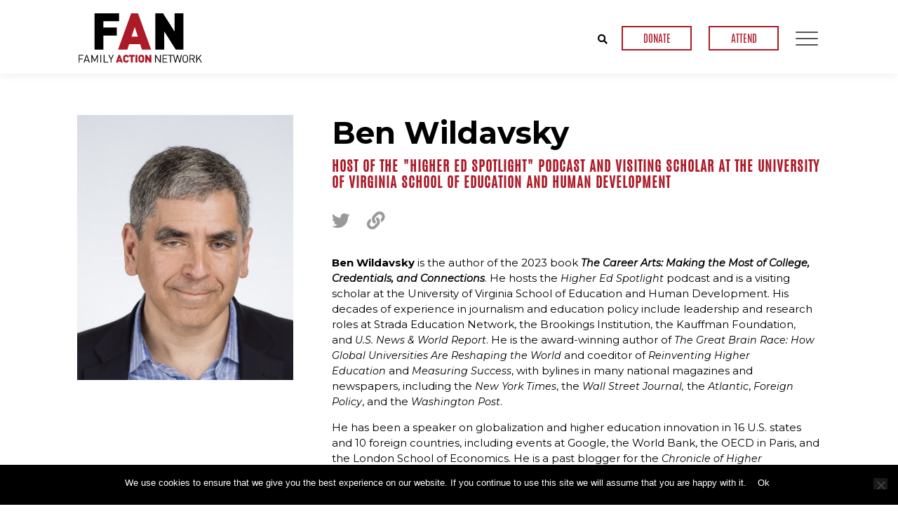

--- FILE ---
content_type: text/html; charset=UTF-8
request_url: https://www.familyactionnetwork.net/speaker/ben-wildavsky/
body_size: 12970
content:
<!doctype html>
<html lang="en-US">
<head>
	<meta charset="UTF-8">
<script type="text/javascript">
/* <![CDATA[ */
var gform;gform||(document.addEventListener("gform_main_scripts_loaded",function(){gform.scriptsLoaded=!0}),document.addEventListener("gform/theme/scripts_loaded",function(){gform.themeScriptsLoaded=!0}),window.addEventListener("DOMContentLoaded",function(){gform.domLoaded=!0}),gform={domLoaded:!1,scriptsLoaded:!1,themeScriptsLoaded:!1,isFormEditor:()=>"function"==typeof InitializeEditor,callIfLoaded:function(o){return!(!gform.domLoaded||!gform.scriptsLoaded||!gform.themeScriptsLoaded&&!gform.isFormEditor()||(gform.isFormEditor()&&console.warn("The use of gform.initializeOnLoaded() is deprecated in the form editor context and will be removed in Gravity Forms 3.1."),o(),0))},initializeOnLoaded:function(o){gform.callIfLoaded(o)||(document.addEventListener("gform_main_scripts_loaded",()=>{gform.scriptsLoaded=!0,gform.callIfLoaded(o)}),document.addEventListener("gform/theme/scripts_loaded",()=>{gform.themeScriptsLoaded=!0,gform.callIfLoaded(o)}),window.addEventListener("DOMContentLoaded",()=>{gform.domLoaded=!0,gform.callIfLoaded(o)}))},hooks:{action:{},filter:{}},addAction:function(o,r,e,t){gform.addHook("action",o,r,e,t)},addFilter:function(o,r,e,t){gform.addHook("filter",o,r,e,t)},doAction:function(o){gform.doHook("action",o,arguments)},applyFilters:function(o){return gform.doHook("filter",o,arguments)},removeAction:function(o,r){gform.removeHook("action",o,r)},removeFilter:function(o,r,e){gform.removeHook("filter",o,r,e)},addHook:function(o,r,e,t,n){null==gform.hooks[o][r]&&(gform.hooks[o][r]=[]);var d=gform.hooks[o][r];null==n&&(n=r+"_"+d.length),gform.hooks[o][r].push({tag:n,callable:e,priority:t=null==t?10:t})},doHook:function(r,o,e){var t;if(e=Array.prototype.slice.call(e,1),null!=gform.hooks[r][o]&&((o=gform.hooks[r][o]).sort(function(o,r){return o.priority-r.priority}),o.forEach(function(o){"function"!=typeof(t=o.callable)&&(t=window[t]),"action"==r?t.apply(null,e):e[0]=t.apply(null,e)})),"filter"==r)return e[0]},removeHook:function(o,r,t,n){var e;null!=gform.hooks[o][r]&&(e=(e=gform.hooks[o][r]).filter(function(o,r,e){return!!(null!=n&&n!=o.tag||null!=t&&t!=o.priority)}),gform.hooks[o][r]=e)}});
/* ]]> */
</script>

	<meta name="viewport" content="width=device-width, initial-scale=1">
	<link rel="profile" href="http://gmpg.org/xfn/11">
	<meta name='robots' content='index, follow, max-image-preview:large, max-snippet:-1, max-video-preview:-1' />

	<!-- This site is optimized with the Yoast SEO plugin v26.5 - https://yoast.com/wordpress/plugins/seo/ -->
	<title>Ben Wildavsky - FAN</title>
	<link rel="canonical" href="https://www.familyactionnetwork.net/speaker/ben-wildavsky/" />
	<meta property="og:locale" content="en_US" />
	<meta property="og:type" content="article" />
	<meta property="og:title" content="Ben Wildavsky - FAN" />
	<meta property="og:description" content="Ben Wildavsky is the author of the 2023 book The Career Arts: Making the Most of College, Credentials, and Connections. He hosts the Higher Ed Spotlight podcast and is a visiting scholar at the University of Virginia School of Education and Human Development. His decades of experience in journalism and education policy include leadership and research roles at [&hellip;]" />
	<meta property="og:url" content="https://www.familyactionnetwork.net/speaker/ben-wildavsky/" />
	<meta property="og:site_name" content="FAN" />
	<meta property="article:modified_time" content="2023-10-25T16:12:41+00:00" />
	<meta property="og:image" content="https://www.familyactionnetwork.net/wp-content/uploads/2023/10/Wildavsky_The-Career-Arts_Author-Photo-e1698242748686.jpg" />
	<meta property="og:image:width" content="755" />
	<meta property="og:image:height" content="927" />
	<meta property="og:image:type" content="image/jpeg" />
	<meta name="twitter:card" content="summary_large_image" />
	<meta name="twitter:label1" content="Est. reading time" />
	<meta name="twitter:data1" content="1 minute" />
	<script type="application/ld+json" class="yoast-schema-graph">{"@context":"https://schema.org","@graph":[{"@type":"WebPage","@id":"https://www.familyactionnetwork.net/speaker/ben-wildavsky/","url":"https://www.familyactionnetwork.net/speaker/ben-wildavsky/","name":"Ben Wildavsky - FAN","isPartOf":{"@id":"https://www.familyactionnetwork.net/#website"},"primaryImageOfPage":{"@id":"https://www.familyactionnetwork.net/speaker/ben-wildavsky/#primaryimage"},"image":{"@id":"https://www.familyactionnetwork.net/speaker/ben-wildavsky/#primaryimage"},"thumbnailUrl":"https://www.familyactionnetwork.net/wp-content/uploads/2023/10/Wildavsky_The-Career-Arts_Author-Photo-e1698242748686.jpg","datePublished":"2023-10-25T14:09:40+00:00","dateModified":"2023-10-25T16:12:41+00:00","breadcrumb":{"@id":"https://www.familyactionnetwork.net/speaker/ben-wildavsky/#breadcrumb"},"inLanguage":"en-US","potentialAction":[{"@type":"ReadAction","target":["https://www.familyactionnetwork.net/speaker/ben-wildavsky/"]}]},{"@type":"ImageObject","inLanguage":"en-US","@id":"https://www.familyactionnetwork.net/speaker/ben-wildavsky/#primaryimage","url":"https://www.familyactionnetwork.net/wp-content/uploads/2023/10/Wildavsky_The-Career-Arts_Author-Photo-e1698242748686.jpg","contentUrl":"https://www.familyactionnetwork.net/wp-content/uploads/2023/10/Wildavsky_The-Career-Arts_Author-Photo-e1698242748686.jpg","width":755,"height":927},{"@type":"BreadcrumbList","@id":"https://www.familyactionnetwork.net/speaker/ben-wildavsky/#breadcrumb","itemListElement":[{"@type":"ListItem","position":1,"name":"Home","item":"https://www.familyactionnetwork.net/"},{"@type":"ListItem","position":2,"name":"Speakers","item":"https://www.familyactionnetwork.net/speaker/"},{"@type":"ListItem","position":3,"name":"Ben Wildavsky"}]},{"@type":"WebSite","@id":"https://www.familyactionnetwork.net/#website","url":"https://www.familyactionnetwork.net/","name":"FAN","description":"Family Action Network","potentialAction":[{"@type":"SearchAction","target":{"@type":"EntryPoint","urlTemplate":"https://www.familyactionnetwork.net/?s={search_term_string}"},"query-input":{"@type":"PropertyValueSpecification","valueRequired":true,"valueName":"search_term_string"}}],"inLanguage":"en-US"}]}</script>
	<!-- / Yoast SEO plugin. -->


<link rel='dns-prefetch' href='//use.fontawesome.com' />
<link rel='dns-prefetch' href='//fonts.googleapis.com' />
<link rel="alternate" type="application/rss+xml" title="FAN &raquo; Feed" href="https://www.familyactionnetwork.net/feed/" />
<link rel="alternate" type="application/rss+xml" title="FAN &raquo; Comments Feed" href="https://www.familyactionnetwork.net/comments/feed/" />
<link rel="alternate" title="oEmbed (JSON)" type="application/json+oembed" href="https://www.familyactionnetwork.net/wp-json/oembed/1.0/embed?url=https%3A%2F%2Fwww.familyactionnetwork.net%2Fspeaker%2Fben-wildavsky%2F" />
<link rel="alternate" title="oEmbed (XML)" type="text/xml+oembed" href="https://www.familyactionnetwork.net/wp-json/oembed/1.0/embed?url=https%3A%2F%2Fwww.familyactionnetwork.net%2Fspeaker%2Fben-wildavsky%2F&#038;format=xml" />
		<!-- This site uses the Google Analytics by ExactMetrics plugin v8.10.2 - Using Analytics tracking - https://www.exactmetrics.com/ -->
		<!-- Note: ExactMetrics is not currently configured on this site. The site owner needs to authenticate with Google Analytics in the ExactMetrics settings panel. -->
					<!-- No tracking code set -->
				<!-- / Google Analytics by ExactMetrics -->
		<style type="text/css" media="all">
.wpautoterms-footer{background-color:#ffffff;text-align:center;}
.wpautoterms-footer a{color:#000000;font-family:Arial, sans-serif;font-size:14px;}
.wpautoterms-footer .separator{color:#cccccc;font-family:Arial, sans-serif;font-size:14px;}</style>
<style id='wp-img-auto-sizes-contain-inline-css' type='text/css'>
img:is([sizes=auto i],[sizes^="auto," i]){contain-intrinsic-size:3000px 1500px}
/*# sourceURL=wp-img-auto-sizes-contain-inline-css */
</style>
<style id='wp-emoji-styles-inline-css' type='text/css'>

	img.wp-smiley, img.emoji {
		display: inline !important;
		border: none !important;
		box-shadow: none !important;
		height: 1em !important;
		width: 1em !important;
		margin: 0 0.07em !important;
		vertical-align: -0.1em !important;
		background: none !important;
		padding: 0 !important;
	}
/*# sourceURL=wp-emoji-styles-inline-css */
</style>
<link rel='stylesheet' id='wpautoterms_css-css' href='https://www.familyactionnetwork.net/wp-content/plugins/auto-terms-of-service-and-privacy-policy/css/wpautoterms.css?ver=6.9' type='text/css' media='all' />
<link rel='stylesheet' id='cookie-notice-front-css' href='https://www.familyactionnetwork.net/wp-content/plugins/cookie-notice/css/front.min.css?ver=2.5.11' type='text/css' media='all' />
<link rel='stylesheet' id='searchandfilter-css' href='https://www.familyactionnetwork.net/wp-content/plugins/search-filter/style.css?ver=1' type='text/css' media='all' />
<link rel='stylesheet' id='gstarter-style-css' href='https://www.familyactionnetwork.net/wp-content/themes/fan_theme/style.css?ver=6.9' type='text/css' media='all' />
<link rel='stylesheet' id='font_awesome-css' href='https://use.fontawesome.com/releases/v5.4.1/css/all.css?ver=6.9' type='text/css' media='all' />
<link rel='stylesheet' id='google_fonts-css' href='https://fonts.googleapis.com/css?family=Montserrat%3A300%2C300i%2C400%2C400i%2C500%2C600%2C700&#038;ver=6.9' type='text/css' media='all' />
<link rel='stylesheet' id='main_style-css' href='https://www.familyactionnetwork.net/wp-content/themes/fan_theme/css/style.css?ver=6.9' type='text/css' media='all' />
<link rel='stylesheet' id='heateor_sss_frontend_css-css' href='https://www.familyactionnetwork.net/wp-content/plugins/sassy-social-share/public/css/sassy-social-share-public.css?ver=3.3.79' type='text/css' media='all' />
<style id='heateor_sss_frontend_css-inline-css' type='text/css'>
.heateor_sss_button_instagram span.heateor_sss_svg,a.heateor_sss_instagram span.heateor_sss_svg{background:radial-gradient(circle at 30% 107%,#fdf497 0,#fdf497 5%,#fd5949 45%,#d6249f 60%,#285aeb 90%)}.heateor_sss_horizontal_sharing .heateor_sss_svg,.heateor_sss_standard_follow_icons_container .heateor_sss_svg{color:#fff;border-width:0px;border-style:solid;border-color:transparent}.heateor_sss_horizontal_sharing .heateorSssTCBackground{color:#666}.heateor_sss_horizontal_sharing span.heateor_sss_svg:hover,.heateor_sss_standard_follow_icons_container span.heateor_sss_svg:hover{border-color:transparent;}.heateor_sss_vertical_sharing span.heateor_sss_svg,.heateor_sss_floating_follow_icons_container span.heateor_sss_svg{color:#fff;border-width:0px;border-style:solid;border-color:transparent;}.heateor_sss_vertical_sharing .heateorSssTCBackground{color:#666;}.heateor_sss_vertical_sharing span.heateor_sss_svg:hover,.heateor_sss_floating_follow_icons_container span.heateor_sss_svg:hover{border-color:transparent;}@media screen and (max-width:783px) {.heateor_sss_vertical_sharing{display:none!important}}
/*# sourceURL=heateor_sss_frontend_css-inline-css */
</style>
<script type="text/javascript" src="https://www.familyactionnetwork.net/wp-includes/js/jquery/jquery.min.js?ver=3.7.1" id="jquery-core-js"></script>
<script type="text/javascript" src="https://www.familyactionnetwork.net/wp-includes/js/jquery/jquery-migrate.min.js?ver=3.4.1" id="jquery-migrate-js"></script>
<script type="text/javascript" src="https://www.familyactionnetwork.net/wp-includes/js/dist/dom-ready.min.js?ver=f77871ff7694fffea381" id="wp-dom-ready-js"></script>
<script type="text/javascript" src="https://www.familyactionnetwork.net/wp-content/plugins/auto-terms-of-service-and-privacy-policy/js/base.js?ver=3.0.4" id="wpautoterms_base-js"></script>
<script type="text/javascript" id="cookie-notice-front-js-before">
/* <![CDATA[ */
var cnArgs = {"ajaxUrl":"https:\/\/www.familyactionnetwork.net\/wp-admin\/admin-ajax.php","nonce":"495dc27a9d","hideEffect":"fade","position":"bottom","onScroll":false,"onScrollOffset":100,"onClick":false,"cookieName":"cookie_notice_accepted","cookieTime":2592000,"cookieTimeRejected":2592000,"globalCookie":false,"redirection":false,"cache":false,"revokeCookies":false,"revokeCookiesOpt":"automatic"};

//# sourceURL=cookie-notice-front-js-before
/* ]]> */
</script>
<script type="text/javascript" src="https://www.familyactionnetwork.net/wp-content/plugins/cookie-notice/js/front.min.js?ver=2.5.11" id="cookie-notice-front-js"></script>
<link rel="https://api.w.org/" href="https://www.familyactionnetwork.net/wp-json/" /><link rel="EditURI" type="application/rsd+xml" title="RSD" href="https://www.familyactionnetwork.net/xmlrpc.php?rsd" />
<meta name="generator" content="WordPress 6.9" />
<link rel='shortlink' href='https://www.familyactionnetwork.net/?p=5825' />
<script type="text/javascript">
        var ajaxurl = "https://www.familyactionnetwork.net/wp-admin/admin-ajax.php";
        </script><style type="text/css">.recentcomments a{display:inline !important;padding:0 !important;margin:0 !important;}</style><link rel="icon" href="https://www.familyactionnetwork.net/wp-content/uploads/2019/09/favicon.ico" sizes="32x32" />
<link rel="icon" href="https://www.familyactionnetwork.net/wp-content/uploads/2019/09/favicon.ico" sizes="192x192" />
<link rel="apple-touch-icon" href="https://www.familyactionnetwork.net/wp-content/uploads/2019/09/favicon.ico" />
<meta name="msapplication-TileImage" content="https://www.familyactionnetwork.net/wp-content/uploads/2019/09/favicon.ico" />
<link rel='stylesheet' id='gforms_reset_css-css' href='https://www.familyactionnetwork.net/wp-content/plugins/gravityforms/legacy/css/formreset.min.css?ver=2.9.24' type='text/css' media='all' />
<link rel='stylesheet' id='gforms_formsmain_css-css' href='https://www.familyactionnetwork.net/wp-content/plugins/gravityforms/legacy/css/formsmain.min.css?ver=2.9.24' type='text/css' media='all' />
<link rel='stylesheet' id='gforms_ready_class_css-css' href='https://www.familyactionnetwork.net/wp-content/plugins/gravityforms/legacy/css/readyclass.min.css?ver=2.9.24' type='text/css' media='all' />
<link rel='stylesheet' id='gforms_browsers_css-css' href='https://www.familyactionnetwork.net/wp-content/plugins/gravityforms/legacy/css/browsers.min.css?ver=2.9.24' type='text/css' media='all' />
</head>

<body class="wp-singular speaker-template-default single single-speaker postid-5825 wp-theme-fan_theme cookies-not-set">


<div id="page" class="site">
	<a class="skip-link screen-reader-text" href="#content">Skip to content</a>

		    	

	<header id="masthead" class="site-header">

	    <div class="nav-bar">
			<div class="container-m">
				<a class="site-title" href="https://www.familyactionnetwork.net/" rel="home">
				<img class="full-logo" src="https://www.familyactionnetwork.net/wp-content/themes/fan_theme/assets/img/logo.svg">
				<img class="small-logo" src="https://www.familyactionnetwork.net/wp-content/themes/fan_theme/assets/img/logo_s.svg">
				</a>

				<div class="nav-bar-controls">
			
					<div class="search-form-wrapper">
						<form role="search" method="get" class="search-form" action="https://www.familyactionnetwork.net/">
	<input type="text" value="" name="s" id="s" class="search-input" placeholder="Search Keywords" />
	<input type="hidden" name="post_type" value="events" />
	<input type="submit" class="search-submit" value="" />
	<button class="clear-input">
		<span></span>
		<span></span>
	</button>
</form>
					</div>
					
										<div class="top-bar-links">
						<button id="toggle-search"><i class="fas fa-search"></i></button>
												<a target="_self" href="/support/">DONATE</a>
												<a target="_self" href="/upcoming-events/">ATTEND</a>
											</div>
					
					<button id="toggle-nav" data-status="close">
						<span></span>
						<span></span>
						<span></span>
					</button>
				</div>
				
			</div>
		</div>

	    <nav class="main-nav">
	    	<div class="search-form-wrapper">
				<form role="search" method="get" class="search-form" action="https://www.familyactionnetwork.net/">
	<input type="text" value="" name="s" id="s" class="search-input" placeholder="Search Keywords" />
	<input type="hidden" name="post_type" value="events" />
	<input type="submit" class="search-submit" value="" />
	<button class="clear-input">
		<span></span>
		<span></span>
	</button>
</form>
			</div>
					
						<div class="top-bar-links">
				<button id="toggle-search"><i class="fas fa-search"></i></button>
								<a target="_self" href="/support/">DONATE</a>
								<a target="_self" href="/upcoming-events/">ATTEND</a>
							</div>
			
			<div class="menu-main-nav-container"><ul id="primary-menu" class="menu"><li id="menu-item-312" class="no-link menu-item menu-item-type-custom menu-item-object-custom menu-item-has-children menu-item-312"><a href="#">Events</a>
<ul class="sub-menu">
	<li id="menu-item-29" class="menu-item menu-item-type-post_type menu-item-object-page menu-item-29"><a href="https://www.familyactionnetwork.net/upcoming-events/">Upcoming Events</a></li>
	<li id="menu-item-30" class="menu-item menu-item-type-post_type menu-item-object-page menu-item-30"><a href="https://www.familyactionnetwork.net/past-events/">Past Events</a></li>
	<li id="menu-item-76" class="menu-item menu-item-type-post_type menu-item-object-page menu-item-76"><a href="https://www.familyactionnetwork.net/community-calendar/">Community Calendar</a></li>
</ul>
</li>
<li id="menu-item-32" class="menu-item menu-item-type-post_type menu-item-object-page menu-item-has-children menu-item-32"><a href="https://www.familyactionnetwork.net/about/">About</a>
<ul class="sub-menu">
	<li id="menu-item-313" class="menu-item menu-item-type-custom menu-item-object-custom menu-item-313"><a href="/about#mission-vision">Our Mission and Vision</a></li>
	<li id="menu-item-314" class="menu-item menu-item-type-custom menu-item-object-custom menu-item-314"><a href="/about#our-people">Our People</a></li>
	<li id="menu-item-28" class="menu-item menu-item-type-post_type menu-item-object-page menu-item-28"><a href="https://www.familyactionnetwork.net/about/faq/">FAQ</a></li>
</ul>
</li>
<li id="menu-item-315" class="no-link menu-item menu-item-type-custom menu-item-object-custom menu-item-has-children menu-item-315"><a href="#">Multi-media</a>
<ul class="sub-menu">
	<li id="menu-item-254" class="menu-item menu-item-type-post_type menu-item-object-page menu-item-254"><a href="https://www.familyactionnetwork.net/video/">Video</a></li>
</ul>
</li>
<li id="menu-item-26" class="menu-item menu-item-type-post_type menu-item-object-page menu-item-has-children menu-item-26"><a href="https://www.familyactionnetwork.net/support/">Donations and Sponsorships</a>
<ul class="sub-menu">
	<li id="menu-item-318" class="menu-item menu-item-type-custom menu-item-object-custom menu-item-318"><a href="/support#donate">Donate</a></li>
	<li id="menu-item-319" class="menu-item menu-item-type-custom menu-item-object-custom menu-item-319"><a href="/support#volunteer">Volunteer</a></li>
	<li id="menu-item-27" class="menu-item menu-item-type-post_type menu-item-object-page menu-item-27"><a href="https://www.familyactionnetwork.net/support/our-sponsors/">Sponsors</a></li>
</ul>
</li>
<li id="menu-item-25" class="menu-item menu-item-type-post_type menu-item-object-page menu-item-25"><a href="https://www.familyactionnetwork.net/contact/">Contact</a></li>
</ul></div>		</nav><!-- #site-navigation -->
		
	</header><!-- #masthead -->

	<div id="content" class="site-content">

<div id="primary" class="content-area">

	<main id="main" class="site-main"> 
    
	   <div class="container-m">
           <div class="row">

               <div class="col-md-4">
                   <img class="speaker-thumbnail" src="https://www.familyactionnetwork.net/wp-content/uploads/2023/10/Wildavsky_The-Career-Arts_Author-Photo-e1698242748686-489x600.jpg" alt="Ben Wildavsky">
               </div>
               <div class="col-md-8">
                   <h1 class="speaker-name">Ben Wildavsky</h1>

                   <h3 class="speaker-title">Host of the "Higher Ed Spotlight" podcast and visiting scholar at the University of Virginia School of Education and Human Development</h3>

                   <div class="speaker-links">
                        
                                                    <a target="_blank" href="https://twitter.com/Wildavsky"><i class="fab fa-twitter"></i></a>
                        
                                                                                                                                                                            <a target="_blank" href="https://education.virginia.edu/about/directory/ben-wildavsky"><i class="fas fa-link"></i></a>
			                                           </div>

                   <div class="bio">
                       <p><strong>Ben Wildavsky</strong> is the author of the 2023 book <strong><em>The Career Arts: Making the Most of College, Credentials, and Connections</em></strong>. He hosts the <em>Higher Ed Spotlight</em> podcast and is a visiting scholar at the University of Virginia School of Education and Human Development. His decades of experience in journalism and education policy include leadership and research roles at Strada Education Network, the Brookings Institution, the Kauffman Foundation, and <em>U.S. News &amp; World Report</em>. He is the award-winning author of <em>The Great Brain Race: How Global Universities Are Reshaping the World </em>and coeditor of <em>Reinventing Higher Education</em> and <em>Measuring Success</em>, with bylines in many national magazines and newspapers, including the <em>New York Times</em>, the <em>Wall Street Journal, </em>the <em>Atlantic</em>, <em>Foreign Policy</em>, and the <em>Washington Post</em>.</p>
<p>He has been a speaker on globalization and higher education innovation in 16 U.S. states and 10 foreign countries, including events at Google, the World Bank, the OECD in Paris, and the London School of Economics. He is a past blogger for the <em>Chronicle of Higher Education</em> and Education Sector.</p>
<p><img fetchpriority="high" decoding="async" class="alignnone wp-image-5827" src="https://www.familyactionnetwork.net/wp-content/uploads/2023/10/Wildavsky_The-Career-Arts_Cover-375x600.jpg" alt="" width="301" height="482" srcset="https://www.familyactionnetwork.net/wp-content/uploads/2023/10/Wildavsky_The-Career-Arts_Cover-375x600.jpg 375w, https://www.familyactionnetwork.net/wp-content/uploads/2023/10/Wildavsky_The-Career-Arts_Cover-768x1229.jpg 768w, https://www.familyactionnetwork.net/wp-content/uploads/2023/10/Wildavsky_The-Career-Arts_Cover.jpg 800w" sizes="(max-width: 301px) 100vw, 301px" /></p>
                   </div>

                   
                    

               </div><!-- col-md-8 -->


           </div>
       </div>

       
    </main><!-- #main -->
    
</div><!-- #primary -->


	</div><!-- #content -->

	<footer id="colophon" class="site-footer">
		<div class="main-footer">
			<div class="container-m">
				<div class="row">
					<div class="col-md-6">
				    	<a class="site-title" href="https://www.familyactionnetwork.net/" rel="home"><img src="https://www.familyactionnetwork.net/wp-content/themes/fan_theme/assets/img/logo.svg"></a>

												<div class="footer-blurb">
					    	<p>Family Action Network (FAN) is a 501(c)(3) organization that curates a high-quality speaker series each academic year. All FAN programs are free and open to the public.</p>
						</div>
						                     

					</div>
					<div class="col-md-1"></div>
					<div class="col-md-5">

					    <div class="sign-up">
							<script type="text/javascript">
/* <![CDATA[ */

/* ]]&gt; */
</script>

                <div class='gf_browser_unknown gform_wrapper gform_legacy_markup_wrapper gform-theme--no-framework' data-form-theme='legacy' data-form-index='0' id='gform_wrapper_1' ><div id='gf_1' class='gform_anchor' tabindex='-1'></div>
                        <div class='gform_heading'>
                            <h3 class="gform_title">Sign up for our newsletter</h3>
                        </div><form method='post' enctype='multipart/form-data' target='gform_ajax_frame_1' id='gform_1'  action='/speaker/ben-wildavsky/#gf_1' data-formid='1' novalidate>
                        <div class='gform-body gform_body'><ul id='gform_fields_1' class='gform_fields top_label form_sublabel_below description_below validation_below'><li id="field_1_5" class="gfield gfield--type-honeypot gform_validation_container field_sublabel_below gfield--has-description field_description_below field_validation_below gfield_visibility_visible"  ><label class='gfield_label gform-field-label' for='input_1_5'>Phone</label><div class='ginput_container'><input name='input_5' id='input_1_5' type='text' value='' autocomplete='new-password'/></div><div class='gfield_description' id='gfield_description_1_5'>This field is for validation purposes and should be left unchanged.</div></li><li id="field_1_3" class="gfield gfield--type-name field_sublabel_above gfield--no-description field_description_below hidden_label field_validation_below gfield_visibility_visible"  ><label class='gfield_label gform-field-label gfield_label_before_complex' >Name</label><div class='ginput_complex ginput_container ginput_container--name no_prefix has_first_name no_middle_name has_last_name no_suffix gf_name_has_2 ginput_container_name gform-grid-row' id='input_1_3'>
                            
                            <span id='input_1_3_3_container' class='name_first gform-grid-col gform-grid-col--size-auto' >
                                                    <label for='input_1_3_3' class='gform-field-label gform-field-label--type-sub '>First</label>
                                                    <input type='text' name='input_3.3' id='input_1_3_3' value='' tabindex='101'  aria-required='false'     />
                                                </span>
                            
                            <span id='input_1_3_6_container' class='name_last gform-grid-col gform-grid-col--size-auto' >
                                                            <label for='input_1_3_6' class='gform-field-label gform-field-label--type-sub '>Last</label>
                                                            <input type='text' name='input_3.6' id='input_1_3_6' value='' tabindex='103'  aria-required='false'     />
                                                        </span>
                            
                        </div></li><li id="field_1_2" class="gfield gfield--type-email gfield_contains_required field_sublabel_below gfield--no-description field_description_below field_validation_below gfield_visibility_visible"  ><label class='gfield_label gform-field-label' for='input_1_2'>Email Address<span class="gfield_required"><span class="gfield_required gfield_required_asterisk">*</span></span></label><div class='ginput_container ginput_container_email'>
                            <input name='input_2' id='input_1_2' type='email' value='' class='large' tabindex='105'   aria-required="true" aria-invalid="false"  />
                        </div></li><li id="field_1_4" class="gfield gfield--type-captcha gfield--width-full field_sublabel_below gfield--no-description field_description_below field_validation_below gfield_visibility_visible"  ><label class='gfield_label gform-field-label' for='input_1_4'>CAPTCHA</label><div id='input_1_4' class='ginput_container ginput_recaptcha' data-sitekey='6LfW-o0UAAAAAPE1qbXglVdN1mW4pVoxk2sPho2s'  data-theme='light' data-tabindex='106'  data-badge=''></div></li></ul></div>
        <div class='gform-footer gform_footer top_label'> <input type='submit' id='gform_submit_button_1' class='gform_button button' onclick='gform.submission.handleButtonClick(this);' data-submission-type='submit' value='Sign Up' tabindex='107' /> <input type='hidden' name='gform_ajax' value='form_id=1&amp;title=1&amp;description=&amp;tabindex=100&amp;theme=legacy&amp;styles=[]&amp;hash=5b69a02efe1c3882563642a792239a14' />
            <input type='hidden' class='gform_hidden' name='gform_submission_method' data-js='gform_submission_method_1' value='iframe' />
            <input type='hidden' class='gform_hidden' name='gform_theme' data-js='gform_theme_1' id='gform_theme_1' value='legacy' />
            <input type='hidden' class='gform_hidden' name='gform_style_settings' data-js='gform_style_settings_1' id='gform_style_settings_1' value='[]' />
            <input type='hidden' class='gform_hidden' name='is_submit_1' value='1' />
            <input type='hidden' class='gform_hidden' name='gform_submit' value='1' />
            
            <input type='hidden' class='gform_hidden' name='gform_unique_id' value='' />
            <input type='hidden' class='gform_hidden' name='state_1' value='WyJbXSIsIjk2M2M0YzMxZGY5NjFkM2MxNjIyOTU1NzQ5YjJhZWI1Il0=' />
            <input type='hidden' autocomplete='off' class='gform_hidden' name='gform_target_page_number_1' id='gform_target_page_number_1' value='0' />
            <input type='hidden' autocomplete='off' class='gform_hidden' name='gform_source_page_number_1' id='gform_source_page_number_1' value='1' />
            <input type='hidden' name='gform_field_values' value='' />
            
        </div>
                        </form>
                        </div>
		                <iframe style='display:none;width:0px;height:0px;' src='about:blank' name='gform_ajax_frame_1' id='gform_ajax_frame_1' title='This iframe contains the logic required to handle Ajax powered Gravity Forms.'></iframe>
		                <script type="text/javascript">
/* <![CDATA[ */
 gform.initializeOnLoaded( function() {gformInitSpinner( 1, 'https://www.familyactionnetwork.net/wp-content/plugins/gravityforms/images/spinner.svg', true );jQuery('#gform_ajax_frame_1').on('load',function(){var contents = jQuery(this).contents().find('*').html();var is_postback = contents.indexOf('GF_AJAX_POSTBACK') >= 0;if(!is_postback){return;}var form_content = jQuery(this).contents().find('#gform_wrapper_1');var is_confirmation = jQuery(this).contents().find('#gform_confirmation_wrapper_1').length > 0;var is_redirect = contents.indexOf('gformRedirect(){') >= 0;var is_form = form_content.length > 0 && ! is_redirect && ! is_confirmation;var mt = parseInt(jQuery('html').css('margin-top'), 10) + parseInt(jQuery('body').css('margin-top'), 10) + 100;if(is_form){jQuery('#gform_wrapper_1').html(form_content.html());if(form_content.hasClass('gform_validation_error')){jQuery('#gform_wrapper_1').addClass('gform_validation_error');} else {jQuery('#gform_wrapper_1').removeClass('gform_validation_error');}setTimeout( function() { /* delay the scroll by 50 milliseconds to fix a bug in chrome */ jQuery(document).scrollTop(jQuery('#gform_wrapper_1').offset().top - mt); }, 50 );if(window['gformInitDatepicker']) {gformInitDatepicker();}if(window['gformInitPriceFields']) {gformInitPriceFields();}var current_page = jQuery('#gform_source_page_number_1').val();gformInitSpinner( 1, 'https://www.familyactionnetwork.net/wp-content/plugins/gravityforms/images/spinner.svg', true );jQuery(document).trigger('gform_page_loaded', [1, current_page]);window['gf_submitting_1'] = false;}else if(!is_redirect){var confirmation_content = jQuery(this).contents().find('.GF_AJAX_POSTBACK').html();if(!confirmation_content){confirmation_content = contents;}jQuery('#gform_wrapper_1').replaceWith(confirmation_content);jQuery(document).scrollTop(jQuery('#gf_1').offset().top - mt);jQuery(document).trigger('gform_confirmation_loaded', [1]);window['gf_submitting_1'] = false;wp.a11y.speak(jQuery('#gform_confirmation_message_1').text());}else{jQuery('#gform_1').append(contents);if(window['gformRedirect']) {gformRedirect();}}jQuery(document).trigger("gform_pre_post_render", [{ formId: "1", currentPage: "current_page", abort: function() { this.preventDefault(); } }]);        if (event && event.defaultPrevented) {                return;        }        const gformWrapperDiv = document.getElementById( "gform_wrapper_1" );        if ( gformWrapperDiv ) {            const visibilitySpan = document.createElement( "span" );            visibilitySpan.id = "gform_visibility_test_1";            gformWrapperDiv.insertAdjacentElement( "afterend", visibilitySpan );        }        const visibilityTestDiv = document.getElementById( "gform_visibility_test_1" );        let postRenderFired = false;        function triggerPostRender() {            if ( postRenderFired ) {                return;            }            postRenderFired = true;            gform.core.triggerPostRenderEvents( 1, current_page );            if ( visibilityTestDiv ) {                visibilityTestDiv.parentNode.removeChild( visibilityTestDiv );            }        }        function debounce( func, wait, immediate ) {            var timeout;            return function() {                var context = this, args = arguments;                var later = function() {                    timeout = null;                    if ( !immediate ) func.apply( context, args );                };                var callNow = immediate && !timeout;                clearTimeout( timeout );                timeout = setTimeout( later, wait );                if ( callNow ) func.apply( context, args );            };        }        const debouncedTriggerPostRender = debounce( function() {            triggerPostRender();        }, 200 );        if ( visibilityTestDiv && visibilityTestDiv.offsetParent === null ) {            const observer = new MutationObserver( ( mutations ) => {                mutations.forEach( ( mutation ) => {                    if ( mutation.type === 'attributes' && visibilityTestDiv.offsetParent !== null ) {                        debouncedTriggerPostRender();                        observer.disconnect();                    }                });            });            observer.observe( document.body, {                attributes: true,                childList: false,                subtree: true,                attributeFilter: [ 'style', 'class' ],            });        } else {            triggerPostRender();        }    } );} ); 
/* ]]&gt; */
</script>

						</div>
						
						<div class="contact-info">
														<div class="social-links">
																<a class="social-link" target="_blank" href="https://www.youtube.com/user/familyactionnetwork?app=desktop">
									<i class="fab fa-youtube"></i>
								</a>
																<a class="social-link" target="_blank" href="https://www.facebook.com/FAN-Family-Action-Network-149342751349/">
									<i class="fab fa-facebook"></i>
								</a>
																<a class="social-link" target="_blank" href="https://www.instagram.com/familyactionnetwork/">
									<i class="fab fa-instagram"></i>
								</a>
																<a class="social-link" target="_blank" href="https://x.com/familyactionnet">
									<i class="fab fa-twitter"></i>
								</a>
																<a class="social-link" target="_blank" href="https://www.linkedin.com/company/fan-family-action-network">
									<i class="fab fa-linkedin"></i>
								</a>
															</div>
														
															<div class="footer-contact">
								<p>1718 Sherman Ave., Ste. 201, Evanston, IL 60201 <a href="/contact/">Contact Us</a></p>
								</div>
													</div>
						
					</div>
				</div>
			</div>
		</div>

	    <div class="site-info">
		    <div class="container-m">
				<div class="row">
				    <div class="col-md-7">
					    &copy; 2025 Family Action Network. All Rights Reserved.
					</div>
					<div class="col-md-5">
													<a href="https://www.familyactionnetwork.net/wpautoterms/terms-and-conditions/">Terms & Conditions</a>
														<span class="spacer">|</span>
														<a href="https://www.familyactionnetwork.net/wpautoterms/privacy-policy/">Privacy Policy</a>
											</div>
				</div>
			</div>
		</div>
	</footer><!-- #colophon -->

	
</div><!-- #page -->

<script type="speculationrules">
{"prefetch":[{"source":"document","where":{"and":[{"href_matches":"/*"},{"not":{"href_matches":["/wp-*.php","/wp-admin/*","/wp-content/uploads/*","/wp-content/*","/wp-content/plugins/*","/wp-content/themes/fan_theme/*","/*\\?(.+)"]}},{"not":{"selector_matches":"a[rel~=\"nofollow\"]"}},{"not":{"selector_matches":".no-prefetch, .no-prefetch a"}}]},"eagerness":"conservative"}]}
</script>
<script type="text/javascript" src="https://www.familyactionnetwork.net/wp-content/themes/fan_theme/js/skip-link-focus-fix.js?ver=20151215" id="gstarter-skip-link-focus-fix-js"></script>
<script type="text/javascript" src="https://www.familyactionnetwork.net/wp-content/themes/fan_theme/js/modernizr-custom.js?ver=6.9" id="modernizr-custom-js"></script>
<script type="text/javascript" src="https://www.familyactionnetwork.net/wp-content/themes/fan_theme/js/slick.min.js?ver=6.9" id="slick_js-js"></script>
<script type="text/javascript" src="https://www.familyactionnetwork.net/wp-content/themes/fan_theme/js/ajax.js?ver=6.9" id="ajax-js"></script>
<script type="text/javascript" src="https://www.familyactionnetwork.net/wp-content/themes/fan_theme/js/custom.js?ver=6.9" id="custom_js-js"></script>
<script type="text/javascript" id="heateor_sss_sharing_js-js-before">
/* <![CDATA[ */
function heateorSssLoadEvent(e) {var t=window.onload;if (typeof window.onload!="function") {window.onload=e}else{window.onload=function() {t();e()}}};	var heateorSssSharingAjaxUrl = 'https://www.familyactionnetwork.net/wp-admin/admin-ajax.php', heateorSssCloseIconPath = 'https://www.familyactionnetwork.net/wp-content/plugins/sassy-social-share/public/../images/close.png', heateorSssPluginIconPath = 'https://www.familyactionnetwork.net/wp-content/plugins/sassy-social-share/public/../images/logo.png', heateorSssHorizontalSharingCountEnable = 0, heateorSssVerticalSharingCountEnable = 0, heateorSssSharingOffset = -10; var heateorSssMobileStickySharingEnabled = 0;var heateorSssCopyLinkMessage = "Link copied.";var heateorSssUrlCountFetched = [], heateorSssSharesText = 'Shares', heateorSssShareText = 'Share';function heateorSssPopup(e) {window.open(e,"popUpWindow","height=400,width=600,left=400,top=100,resizable,scrollbars,toolbar=0,personalbar=0,menubar=no,location=no,directories=no,status")}
//# sourceURL=heateor_sss_sharing_js-js-before
/* ]]> */
</script>
<script type="text/javascript" src="https://www.familyactionnetwork.net/wp-content/plugins/sassy-social-share/public/js/sassy-social-share-public.js?ver=3.3.79" id="heateor_sss_sharing_js-js"></script>
<script type="text/javascript" src="https://www.familyactionnetwork.net/wp-includes/js/dist/hooks.min.js?ver=dd5603f07f9220ed27f1" id="wp-hooks-js"></script>
<script type="text/javascript" src="https://www.familyactionnetwork.net/wp-includes/js/dist/i18n.min.js?ver=c26c3dc7bed366793375" id="wp-i18n-js"></script>
<script type="text/javascript" id="wp-i18n-js-after">
/* <![CDATA[ */
wp.i18n.setLocaleData( { 'text direction\u0004ltr': [ 'ltr' ] } );
//# sourceURL=wp-i18n-js-after
/* ]]> */
</script>
<script type="text/javascript" src="https://www.familyactionnetwork.net/wp-includes/js/dist/a11y.min.js?ver=cb460b4676c94bd228ed" id="wp-a11y-js"></script>
<script type="text/javascript" defer='defer' src="https://www.familyactionnetwork.net/wp-content/plugins/gravityforms/js/jquery.json.min.js?ver=2.9.24" id="gform_json-js"></script>
<script type="text/javascript" id="gform_gravityforms-js-extra">
/* <![CDATA[ */
var gform_i18n = {"datepicker":{"days":{"monday":"Mo","tuesday":"Tu","wednesday":"We","thursday":"Th","friday":"Fr","saturday":"Sa","sunday":"Su"},"months":{"january":"January","february":"February","march":"March","april":"April","may":"May","june":"June","july":"July","august":"August","september":"September","october":"October","november":"November","december":"December"},"firstDay":1,"iconText":"Select date"}};
var gf_legacy_multi = [];
var gform_gravityforms = {"strings":{"invalid_file_extension":"This type of file is not allowed. Must be one of the following:","delete_file":"Delete this file","in_progress":"in progress","file_exceeds_limit":"File exceeds size limit","illegal_extension":"This type of file is not allowed.","max_reached":"Maximum number of files reached","unknown_error":"There was a problem while saving the file on the server","currently_uploading":"Please wait for the uploading to complete","cancel":"Cancel","cancel_upload":"Cancel this upload","cancelled":"Cancelled","error":"Error","message":"Message"},"vars":{"images_url":"https://www.familyactionnetwork.net/wp-content/plugins/gravityforms/images"}};
var gf_global = {"gf_currency_config":{"name":"U.S. Dollar","symbol_left":"$","symbol_right":"","symbol_padding":"","thousand_separator":",","decimal_separator":".","decimals":2,"code":"USD"},"base_url":"https://www.familyactionnetwork.net/wp-content/plugins/gravityforms","number_formats":[],"spinnerUrl":"https://www.familyactionnetwork.net/wp-content/plugins/gravityforms/images/spinner.svg","version_hash":"c62a8d7f3e3d7389256c8fa91f3f84ed","strings":{"newRowAdded":"New row added.","rowRemoved":"Row removed","formSaved":"The form has been saved.  The content contains the link to return and complete the form."}};
var gf_global = {"gf_currency_config":{"name":"U.S. Dollar","symbol_left":"$","symbol_right":"","symbol_padding":"","thousand_separator":",","decimal_separator":".","decimals":2,"code":"USD"},"base_url":"https://www.familyactionnetwork.net/wp-content/plugins/gravityforms","number_formats":[],"spinnerUrl":"https://www.familyactionnetwork.net/wp-content/plugins/gravityforms/images/spinner.svg","version_hash":"c62a8d7f3e3d7389256c8fa91f3f84ed","strings":{"newRowAdded":"New row added.","rowRemoved":"Row removed","formSaved":"The form has been saved.  The content contains the link to return and complete the form."}};
//# sourceURL=gform_gravityforms-js-extra
/* ]]> */
</script>
<script type="text/javascript" defer='defer' src="https://www.familyactionnetwork.net/wp-content/plugins/gravityforms/js/gravityforms.min.js?ver=2.9.24" id="gform_gravityforms-js"></script>
<script type="text/javascript" defer='defer' src="https://www.google.com/recaptcha/api.js?hl=en&amp;ver=6.9#038;render=explicit" id="gform_recaptcha-js"></script>
<script type="text/javascript" defer='defer' src="https://www.familyactionnetwork.net/wp-content/plugins/gravityforms/assets/js/dist/utils.min.js?ver=48a3755090e76a154853db28fc254681" id="gform_gravityforms_utils-js"></script>
<script type="text/javascript" defer='defer' src="https://www.familyactionnetwork.net/wp-content/plugins/gravityforms/assets/js/dist/vendor-theme.min.js?ver=8673c9a2ff188de55f9073009ba56f5e" id="gform_gravityforms_theme_vendors-js"></script>
<script type="text/javascript" id="gform_gravityforms_theme-js-extra">
/* <![CDATA[ */
var gform_theme_config = {"common":{"form":{"honeypot":{"version_hash":"c62a8d7f3e3d7389256c8fa91f3f84ed"},"ajax":{"ajaxurl":"https://www.familyactionnetwork.net/wp-admin/admin-ajax.php","ajax_submission_nonce":"a288a02290","i18n":{"step_announcement":"Step %1$s of %2$s, %3$s","unknown_error":"There was an unknown error processing your request. Please try again."}}}},"hmr_dev":"","public_path":"https://www.familyactionnetwork.net/wp-content/plugins/gravityforms/assets/js/dist/","config_nonce":"da85d3d959"};
//# sourceURL=gform_gravityforms_theme-js-extra
/* ]]> */
</script>
<script type="text/javascript" defer='defer' src="https://www.familyactionnetwork.net/wp-content/plugins/gravityforms/assets/js/dist/scripts-theme.min.js?ver=1546762cd067873f438f559b1e819128" id="gform_gravityforms_theme-js"></script>
<script id="wp-emoji-settings" type="application/json">
{"baseUrl":"https://s.w.org/images/core/emoji/17.0.2/72x72/","ext":".png","svgUrl":"https://s.w.org/images/core/emoji/17.0.2/svg/","svgExt":".svg","source":{"concatemoji":"https://www.familyactionnetwork.net/wp-includes/js/wp-emoji-release.min.js?ver=6.9"}}
</script>
<script type="module">
/* <![CDATA[ */
/*! This file is auto-generated */
const a=JSON.parse(document.getElementById("wp-emoji-settings").textContent),o=(window._wpemojiSettings=a,"wpEmojiSettingsSupports"),s=["flag","emoji"];function i(e){try{var t={supportTests:e,timestamp:(new Date).valueOf()};sessionStorage.setItem(o,JSON.stringify(t))}catch(e){}}function c(e,t,n){e.clearRect(0,0,e.canvas.width,e.canvas.height),e.fillText(t,0,0);t=new Uint32Array(e.getImageData(0,0,e.canvas.width,e.canvas.height).data);e.clearRect(0,0,e.canvas.width,e.canvas.height),e.fillText(n,0,0);const a=new Uint32Array(e.getImageData(0,0,e.canvas.width,e.canvas.height).data);return t.every((e,t)=>e===a[t])}function p(e,t){e.clearRect(0,0,e.canvas.width,e.canvas.height),e.fillText(t,0,0);var n=e.getImageData(16,16,1,1);for(let e=0;e<n.data.length;e++)if(0!==n.data[e])return!1;return!0}function u(e,t,n,a){switch(t){case"flag":return n(e,"\ud83c\udff3\ufe0f\u200d\u26a7\ufe0f","\ud83c\udff3\ufe0f\u200b\u26a7\ufe0f")?!1:!n(e,"\ud83c\udde8\ud83c\uddf6","\ud83c\udde8\u200b\ud83c\uddf6")&&!n(e,"\ud83c\udff4\udb40\udc67\udb40\udc62\udb40\udc65\udb40\udc6e\udb40\udc67\udb40\udc7f","\ud83c\udff4\u200b\udb40\udc67\u200b\udb40\udc62\u200b\udb40\udc65\u200b\udb40\udc6e\u200b\udb40\udc67\u200b\udb40\udc7f");case"emoji":return!a(e,"\ud83e\u1fac8")}return!1}function f(e,t,n,a){let r;const o=(r="undefined"!=typeof WorkerGlobalScope&&self instanceof WorkerGlobalScope?new OffscreenCanvas(300,150):document.createElement("canvas")).getContext("2d",{willReadFrequently:!0}),s=(o.textBaseline="top",o.font="600 32px Arial",{});return e.forEach(e=>{s[e]=t(o,e,n,a)}),s}function r(e){var t=document.createElement("script");t.src=e,t.defer=!0,document.head.appendChild(t)}a.supports={everything:!0,everythingExceptFlag:!0},new Promise(t=>{let n=function(){try{var e=JSON.parse(sessionStorage.getItem(o));if("object"==typeof e&&"number"==typeof e.timestamp&&(new Date).valueOf()<e.timestamp+604800&&"object"==typeof e.supportTests)return e.supportTests}catch(e){}return null}();if(!n){if("undefined"!=typeof Worker&&"undefined"!=typeof OffscreenCanvas&&"undefined"!=typeof URL&&URL.createObjectURL&&"undefined"!=typeof Blob)try{var e="postMessage("+f.toString()+"("+[JSON.stringify(s),u.toString(),c.toString(),p.toString()].join(",")+"));",a=new Blob([e],{type:"text/javascript"});const r=new Worker(URL.createObjectURL(a),{name:"wpTestEmojiSupports"});return void(r.onmessage=e=>{i(n=e.data),r.terminate(),t(n)})}catch(e){}i(n=f(s,u,c,p))}t(n)}).then(e=>{for(const n in e)a.supports[n]=e[n],a.supports.everything=a.supports.everything&&a.supports[n],"flag"!==n&&(a.supports.everythingExceptFlag=a.supports.everythingExceptFlag&&a.supports[n]);var t;a.supports.everythingExceptFlag=a.supports.everythingExceptFlag&&!a.supports.flag,a.supports.everything||((t=a.source||{}).concatemoji?r(t.concatemoji):t.wpemoji&&t.twemoji&&(r(t.twemoji),r(t.wpemoji)))});
//# sourceURL=https://www.familyactionnetwork.net/wp-includes/js/wp-emoji-loader.min.js
/* ]]> */
</script>
<script type="text/javascript">
/* <![CDATA[ */
 gform.initializeOnLoaded( function() { jQuery(document).on('gform_post_render', function(event, formId, currentPage){if(formId == 1) {} } );jQuery(document).on('gform_post_conditional_logic', function(event, formId, fields, isInit){} ) } ); 
/* ]]> */
</script>
<script type="text/javascript">
/* <![CDATA[ */
 gform.initializeOnLoaded( function() {jQuery(document).trigger("gform_pre_post_render", [{ formId: "1", currentPage: "1", abort: function() { this.preventDefault(); } }]);        if (event && event.defaultPrevented) {                return;        }        const gformWrapperDiv = document.getElementById( "gform_wrapper_1" );        if ( gformWrapperDiv ) {            const visibilitySpan = document.createElement( "span" );            visibilitySpan.id = "gform_visibility_test_1";            gformWrapperDiv.insertAdjacentElement( "afterend", visibilitySpan );        }        const visibilityTestDiv = document.getElementById( "gform_visibility_test_1" );        let postRenderFired = false;        function triggerPostRender() {            if ( postRenderFired ) {                return;            }            postRenderFired = true;            gform.core.triggerPostRenderEvents( 1, 1 );            if ( visibilityTestDiv ) {                visibilityTestDiv.parentNode.removeChild( visibilityTestDiv );            }        }        function debounce( func, wait, immediate ) {            var timeout;            return function() {                var context = this, args = arguments;                var later = function() {                    timeout = null;                    if ( !immediate ) func.apply( context, args );                };                var callNow = immediate && !timeout;                clearTimeout( timeout );                timeout = setTimeout( later, wait );                if ( callNow ) func.apply( context, args );            };        }        const debouncedTriggerPostRender = debounce( function() {            triggerPostRender();        }, 200 );        if ( visibilityTestDiv && visibilityTestDiv.offsetParent === null ) {            const observer = new MutationObserver( ( mutations ) => {                mutations.forEach( ( mutation ) => {                    if ( mutation.type === 'attributes' && visibilityTestDiv.offsetParent !== null ) {                        debouncedTriggerPostRender();                        observer.disconnect();                    }                });            });            observer.observe( document.body, {                attributes: true,                childList: false,                subtree: true,                attributeFilter: [ 'style', 'class' ],            });        } else {            triggerPostRender();        }    } ); 
/* ]]> */
</script>

		<!-- Cookie Notice plugin v2.5.11 by Hu-manity.co https://hu-manity.co/ -->
		<div id="cookie-notice" role="dialog" class="cookie-notice-hidden cookie-revoke-hidden cn-position-bottom" aria-label="Cookie Notice" style="background-color: rgba(0,0,0,1);"><div class="cookie-notice-container" style="color: #fff"><span id="cn-notice-text" class="cn-text-container">We use cookies to ensure that we give you the best experience on our website. If you continue to use this site we will assume that you are happy with it.</span><span id="cn-notice-buttons" class="cn-buttons-container"><button id="cn-accept-cookie" data-cookie-set="accept" class="cn-set-cookie cn-button cn-button-custom button" aria-label="Ok">Ok</button></span><button type="button" id="cn-close-notice" data-cookie-set="accept" class="cn-close-icon" aria-label="No"></button></div>
			
		</div>
		<!-- / Cookie Notice plugin --><div class="wpautoterms-footer"><p>
		<a href="https://www.familyactionnetwork.net/wpautoterms/privacy-policy/">Privacy Policy</a><span class="separator"> - </span><a href="https://www.familyactionnetwork.net/wpautoterms/terms-and-conditions/">Terms and Conditions</a></p>
</div><!-- <script id="__bs_script__">//<![CDATA[
    document.write("<script async src='http://HOST:8080/browser-sync/browser-sync-client.js?v=2.24.4'><\/script>".replace("HOST", location.hostname));
//]]></script> -->


</body>
</html>


--- FILE ---
content_type: text/html; charset=UTF-8
request_url: https://www.familyactionnetwork.net/wp-admin/admin-ajax.php
body_size: 607
content:
<table cellpadding="0" cellspacing="0" class="calendar current-month" data-month=12><tr class="calendar-row"><td class="calendar-day-head">Sunday</td><td class="calendar-day-head">Monday</td><td class="calendar-day-head">Tuesday</td><td class="calendar-day-head">Wednesday</td><td class="calendar-day-head">Thursday</td><td class="calendar-day-head">Friday</td><td class="calendar-day-head">Saturday</td></tr><tr class="calendar-row"><td class="calendar-day-np"> </td><td class="calendar-day"><div class="day-number">1</div><div class="events-container"></div></td><td class="calendar-day"><div class="day-number">2</div><div class="events-container"></div></td><td class="calendar-day"><div class="day-number">3</div><div class="events-container"><button class="community-events"></button><a class="calendar-event community-events" href="https://www.familyactionnetwork.net/events/north-shore-country-day-come-see-us-in-action-open-house-3/">North Shore Country Day &#8211; Come See Us in Action Open House</a></div></td><td class="calendar-day"><div class="day-number">4</div><div class="events-container"><button class="fan-events"></button><a class="calendar-event fan-events" href="https://www.familyactionnetwork.net/events/wiser-guy-life-changing-revelations-and-revisions-from-techs-chief-evangelist/">Wiser Guy: Life-Changing Revelations and Revisions from Tech&#8217;s Chief Evangelist</a></div></td><td class="calendar-day"><div class="day-number">5</div><div class="events-container"></div></td><td class="calendar-day"><div class="day-number">6</div><div class="events-container"><button class="community-events"></button><a class="calendar-event community-events" href="https://www.familyactionnetwork.net/events/as-you-like-it-family-matinee-series/">As You Like It: Family Matinee Series</a></div></td></tr><tr class="calendar-row"><td class="calendar-day"><div class="day-number">7</div><div class="events-container"></div></td><td class="calendar-day"><div class="day-number">8</div><div class="events-container"></div></td><td class="calendar-day"><div class="day-number">9</div><div class="events-container"><button class="community-events"></button><a class="calendar-event community-events" href="https://www.familyactionnetwork.net/events/the-avery-coonley-school-tour-preschool-6/">The Avery Coonley School Tour — Preschool</a></div></td><td class="calendar-day"><div class="day-number">10</div><div class="events-container"></div></td><td class="calendar-day"><div class="day-number">11</div><div class="events-container"></div></td><td class="calendar-day current-day"><div class="day-number">12</div><div class="events-container"></div></td><td class="calendar-day"><div class="day-number">13</div><div class="events-container"></div></td></tr><tr class="calendar-row"><td class="calendar-day"><div class="day-number">14</div><div class="events-container"><button class="community-events"></button><a class="calendar-event community-events" href="https://www.familyactionnetwork.net/events/wake-up-words-family-playtime-6/">Wake Up Words Family Playtime</a></div></td><td class="calendar-day"><div class="day-number">15</div><div class="events-container"></div></td><td class="calendar-day"><div class="day-number">16</div><div class="events-container"><button class="community-events"></button><a class="calendar-event community-events" href="https://www.familyactionnetwork.net/events/show-and-tell-play-it-again-snowman/">Show and Tell: Play it Again Snowman</a><a class="calendar-event community-events" href="https://www.familyactionnetwork.net/events/the-avery-coonley-school-tour-k-8-5/">The Avery Coonley School Tour — K-8</a></div></td><td class="calendar-day"><div class="day-number">17</div><div class="events-container"><button class="community-events"></button><a class="calendar-event community-events" href="https://www.familyactionnetwork.net/events/mindful-beginnings-6/">Mindful Beginnings</a></div></td><td class="calendar-day"><div class="day-number">18</div><div class="events-container"></div></td><td class="calendar-day"><div class="day-number">19</div><div class="events-container"></div></td><td class="calendar-day"><div class="day-number">20</div><div class="events-container"></div></td></tr><tr class="calendar-row"><td class="calendar-day"><div class="day-number">21</div><div class="events-container"></div></td><td class="calendar-day"><div class="day-number">22</div><div class="events-container"></div></td><td class="calendar-day"><div class="day-number">23</div><div class="events-container"></div></td><td class="calendar-day"><div class="day-number">24</div><div class="events-container"></div></td><td class="calendar-day"><div class="day-number">25</div><div class="events-container"></div></td><td class="calendar-day"><div class="day-number">26</div><div class="events-container"></div></td><td class="calendar-day"><div class="day-number">27</div><div class="events-container"></div></td></tr><tr class="calendar-row"><td class="calendar-day"><div class="day-number">28</div><div class="events-container"></div></td><td class="calendar-day"><div class="day-number">29</div><div class="events-container"></div></td><td class="calendar-day"><div class="day-number">30</div><div class="events-container"></div></td><td class="calendar-day"><div class="day-number">31</div><div class="events-container"></div></td><td class="calendar-day-np"> </td><td class="calendar-day-np"> </td><td class="calendar-day-np"> </td></tr></table>

--- FILE ---
content_type: text/html; charset=utf-8
request_url: https://www.google.com/recaptcha/api2/anchor?ar=1&k=6LfW-o0UAAAAAPE1qbXglVdN1mW4pVoxk2sPho2s&co=aHR0cHM6Ly93d3cuZmFtaWx5YWN0aW9ubmV0d29yay5uZXQ6NDQz&hl=en&v=7gg7H51Q-naNfhmCP3_R47ho&theme=light&size=normal&anchor-ms=20000&execute-ms=15000&cb=4rc9n2ibu8qd
body_size: 48916
content:
<!DOCTYPE HTML><html dir="ltr" lang="en"><head><meta http-equiv="Content-Type" content="text/html; charset=UTF-8">
<meta http-equiv="X-UA-Compatible" content="IE=edge">
<title>reCAPTCHA</title>
<style type="text/css">
/* cyrillic-ext */
@font-face {
  font-family: 'Roboto';
  font-style: normal;
  font-weight: 400;
  font-stretch: 100%;
  src: url(//fonts.gstatic.com/s/roboto/v48/KFO7CnqEu92Fr1ME7kSn66aGLdTylUAMa3GUBHMdazTgWw.woff2) format('woff2');
  unicode-range: U+0460-052F, U+1C80-1C8A, U+20B4, U+2DE0-2DFF, U+A640-A69F, U+FE2E-FE2F;
}
/* cyrillic */
@font-face {
  font-family: 'Roboto';
  font-style: normal;
  font-weight: 400;
  font-stretch: 100%;
  src: url(//fonts.gstatic.com/s/roboto/v48/KFO7CnqEu92Fr1ME7kSn66aGLdTylUAMa3iUBHMdazTgWw.woff2) format('woff2');
  unicode-range: U+0301, U+0400-045F, U+0490-0491, U+04B0-04B1, U+2116;
}
/* greek-ext */
@font-face {
  font-family: 'Roboto';
  font-style: normal;
  font-weight: 400;
  font-stretch: 100%;
  src: url(//fonts.gstatic.com/s/roboto/v48/KFO7CnqEu92Fr1ME7kSn66aGLdTylUAMa3CUBHMdazTgWw.woff2) format('woff2');
  unicode-range: U+1F00-1FFF;
}
/* greek */
@font-face {
  font-family: 'Roboto';
  font-style: normal;
  font-weight: 400;
  font-stretch: 100%;
  src: url(//fonts.gstatic.com/s/roboto/v48/KFO7CnqEu92Fr1ME7kSn66aGLdTylUAMa3-UBHMdazTgWw.woff2) format('woff2');
  unicode-range: U+0370-0377, U+037A-037F, U+0384-038A, U+038C, U+038E-03A1, U+03A3-03FF;
}
/* math */
@font-face {
  font-family: 'Roboto';
  font-style: normal;
  font-weight: 400;
  font-stretch: 100%;
  src: url(//fonts.gstatic.com/s/roboto/v48/KFO7CnqEu92Fr1ME7kSn66aGLdTylUAMawCUBHMdazTgWw.woff2) format('woff2');
  unicode-range: U+0302-0303, U+0305, U+0307-0308, U+0310, U+0312, U+0315, U+031A, U+0326-0327, U+032C, U+032F-0330, U+0332-0333, U+0338, U+033A, U+0346, U+034D, U+0391-03A1, U+03A3-03A9, U+03B1-03C9, U+03D1, U+03D5-03D6, U+03F0-03F1, U+03F4-03F5, U+2016-2017, U+2034-2038, U+203C, U+2040, U+2043, U+2047, U+2050, U+2057, U+205F, U+2070-2071, U+2074-208E, U+2090-209C, U+20D0-20DC, U+20E1, U+20E5-20EF, U+2100-2112, U+2114-2115, U+2117-2121, U+2123-214F, U+2190, U+2192, U+2194-21AE, U+21B0-21E5, U+21F1-21F2, U+21F4-2211, U+2213-2214, U+2216-22FF, U+2308-230B, U+2310, U+2319, U+231C-2321, U+2336-237A, U+237C, U+2395, U+239B-23B7, U+23D0, U+23DC-23E1, U+2474-2475, U+25AF, U+25B3, U+25B7, U+25BD, U+25C1, U+25CA, U+25CC, U+25FB, U+266D-266F, U+27C0-27FF, U+2900-2AFF, U+2B0E-2B11, U+2B30-2B4C, U+2BFE, U+3030, U+FF5B, U+FF5D, U+1D400-1D7FF, U+1EE00-1EEFF;
}
/* symbols */
@font-face {
  font-family: 'Roboto';
  font-style: normal;
  font-weight: 400;
  font-stretch: 100%;
  src: url(//fonts.gstatic.com/s/roboto/v48/KFO7CnqEu92Fr1ME7kSn66aGLdTylUAMaxKUBHMdazTgWw.woff2) format('woff2');
  unicode-range: U+0001-000C, U+000E-001F, U+007F-009F, U+20DD-20E0, U+20E2-20E4, U+2150-218F, U+2190, U+2192, U+2194-2199, U+21AF, U+21E6-21F0, U+21F3, U+2218-2219, U+2299, U+22C4-22C6, U+2300-243F, U+2440-244A, U+2460-24FF, U+25A0-27BF, U+2800-28FF, U+2921-2922, U+2981, U+29BF, U+29EB, U+2B00-2BFF, U+4DC0-4DFF, U+FFF9-FFFB, U+10140-1018E, U+10190-1019C, U+101A0, U+101D0-101FD, U+102E0-102FB, U+10E60-10E7E, U+1D2C0-1D2D3, U+1D2E0-1D37F, U+1F000-1F0FF, U+1F100-1F1AD, U+1F1E6-1F1FF, U+1F30D-1F30F, U+1F315, U+1F31C, U+1F31E, U+1F320-1F32C, U+1F336, U+1F378, U+1F37D, U+1F382, U+1F393-1F39F, U+1F3A7-1F3A8, U+1F3AC-1F3AF, U+1F3C2, U+1F3C4-1F3C6, U+1F3CA-1F3CE, U+1F3D4-1F3E0, U+1F3ED, U+1F3F1-1F3F3, U+1F3F5-1F3F7, U+1F408, U+1F415, U+1F41F, U+1F426, U+1F43F, U+1F441-1F442, U+1F444, U+1F446-1F449, U+1F44C-1F44E, U+1F453, U+1F46A, U+1F47D, U+1F4A3, U+1F4B0, U+1F4B3, U+1F4B9, U+1F4BB, U+1F4BF, U+1F4C8-1F4CB, U+1F4D6, U+1F4DA, U+1F4DF, U+1F4E3-1F4E6, U+1F4EA-1F4ED, U+1F4F7, U+1F4F9-1F4FB, U+1F4FD-1F4FE, U+1F503, U+1F507-1F50B, U+1F50D, U+1F512-1F513, U+1F53E-1F54A, U+1F54F-1F5FA, U+1F610, U+1F650-1F67F, U+1F687, U+1F68D, U+1F691, U+1F694, U+1F698, U+1F6AD, U+1F6B2, U+1F6B9-1F6BA, U+1F6BC, U+1F6C6-1F6CF, U+1F6D3-1F6D7, U+1F6E0-1F6EA, U+1F6F0-1F6F3, U+1F6F7-1F6FC, U+1F700-1F7FF, U+1F800-1F80B, U+1F810-1F847, U+1F850-1F859, U+1F860-1F887, U+1F890-1F8AD, U+1F8B0-1F8BB, U+1F8C0-1F8C1, U+1F900-1F90B, U+1F93B, U+1F946, U+1F984, U+1F996, U+1F9E9, U+1FA00-1FA6F, U+1FA70-1FA7C, U+1FA80-1FA89, U+1FA8F-1FAC6, U+1FACE-1FADC, U+1FADF-1FAE9, U+1FAF0-1FAF8, U+1FB00-1FBFF;
}
/* vietnamese */
@font-face {
  font-family: 'Roboto';
  font-style: normal;
  font-weight: 400;
  font-stretch: 100%;
  src: url(//fonts.gstatic.com/s/roboto/v48/KFO7CnqEu92Fr1ME7kSn66aGLdTylUAMa3OUBHMdazTgWw.woff2) format('woff2');
  unicode-range: U+0102-0103, U+0110-0111, U+0128-0129, U+0168-0169, U+01A0-01A1, U+01AF-01B0, U+0300-0301, U+0303-0304, U+0308-0309, U+0323, U+0329, U+1EA0-1EF9, U+20AB;
}
/* latin-ext */
@font-face {
  font-family: 'Roboto';
  font-style: normal;
  font-weight: 400;
  font-stretch: 100%;
  src: url(//fonts.gstatic.com/s/roboto/v48/KFO7CnqEu92Fr1ME7kSn66aGLdTylUAMa3KUBHMdazTgWw.woff2) format('woff2');
  unicode-range: U+0100-02BA, U+02BD-02C5, U+02C7-02CC, U+02CE-02D7, U+02DD-02FF, U+0304, U+0308, U+0329, U+1D00-1DBF, U+1E00-1E9F, U+1EF2-1EFF, U+2020, U+20A0-20AB, U+20AD-20C0, U+2113, U+2C60-2C7F, U+A720-A7FF;
}
/* latin */
@font-face {
  font-family: 'Roboto';
  font-style: normal;
  font-weight: 400;
  font-stretch: 100%;
  src: url(//fonts.gstatic.com/s/roboto/v48/KFO7CnqEu92Fr1ME7kSn66aGLdTylUAMa3yUBHMdazQ.woff2) format('woff2');
  unicode-range: U+0000-00FF, U+0131, U+0152-0153, U+02BB-02BC, U+02C6, U+02DA, U+02DC, U+0304, U+0308, U+0329, U+2000-206F, U+20AC, U+2122, U+2191, U+2193, U+2212, U+2215, U+FEFF, U+FFFD;
}
/* cyrillic-ext */
@font-face {
  font-family: 'Roboto';
  font-style: normal;
  font-weight: 500;
  font-stretch: 100%;
  src: url(//fonts.gstatic.com/s/roboto/v48/KFO7CnqEu92Fr1ME7kSn66aGLdTylUAMa3GUBHMdazTgWw.woff2) format('woff2');
  unicode-range: U+0460-052F, U+1C80-1C8A, U+20B4, U+2DE0-2DFF, U+A640-A69F, U+FE2E-FE2F;
}
/* cyrillic */
@font-face {
  font-family: 'Roboto';
  font-style: normal;
  font-weight: 500;
  font-stretch: 100%;
  src: url(//fonts.gstatic.com/s/roboto/v48/KFO7CnqEu92Fr1ME7kSn66aGLdTylUAMa3iUBHMdazTgWw.woff2) format('woff2');
  unicode-range: U+0301, U+0400-045F, U+0490-0491, U+04B0-04B1, U+2116;
}
/* greek-ext */
@font-face {
  font-family: 'Roboto';
  font-style: normal;
  font-weight: 500;
  font-stretch: 100%;
  src: url(//fonts.gstatic.com/s/roboto/v48/KFO7CnqEu92Fr1ME7kSn66aGLdTylUAMa3CUBHMdazTgWw.woff2) format('woff2');
  unicode-range: U+1F00-1FFF;
}
/* greek */
@font-face {
  font-family: 'Roboto';
  font-style: normal;
  font-weight: 500;
  font-stretch: 100%;
  src: url(//fonts.gstatic.com/s/roboto/v48/KFO7CnqEu92Fr1ME7kSn66aGLdTylUAMa3-UBHMdazTgWw.woff2) format('woff2');
  unicode-range: U+0370-0377, U+037A-037F, U+0384-038A, U+038C, U+038E-03A1, U+03A3-03FF;
}
/* math */
@font-face {
  font-family: 'Roboto';
  font-style: normal;
  font-weight: 500;
  font-stretch: 100%;
  src: url(//fonts.gstatic.com/s/roboto/v48/KFO7CnqEu92Fr1ME7kSn66aGLdTylUAMawCUBHMdazTgWw.woff2) format('woff2');
  unicode-range: U+0302-0303, U+0305, U+0307-0308, U+0310, U+0312, U+0315, U+031A, U+0326-0327, U+032C, U+032F-0330, U+0332-0333, U+0338, U+033A, U+0346, U+034D, U+0391-03A1, U+03A3-03A9, U+03B1-03C9, U+03D1, U+03D5-03D6, U+03F0-03F1, U+03F4-03F5, U+2016-2017, U+2034-2038, U+203C, U+2040, U+2043, U+2047, U+2050, U+2057, U+205F, U+2070-2071, U+2074-208E, U+2090-209C, U+20D0-20DC, U+20E1, U+20E5-20EF, U+2100-2112, U+2114-2115, U+2117-2121, U+2123-214F, U+2190, U+2192, U+2194-21AE, U+21B0-21E5, U+21F1-21F2, U+21F4-2211, U+2213-2214, U+2216-22FF, U+2308-230B, U+2310, U+2319, U+231C-2321, U+2336-237A, U+237C, U+2395, U+239B-23B7, U+23D0, U+23DC-23E1, U+2474-2475, U+25AF, U+25B3, U+25B7, U+25BD, U+25C1, U+25CA, U+25CC, U+25FB, U+266D-266F, U+27C0-27FF, U+2900-2AFF, U+2B0E-2B11, U+2B30-2B4C, U+2BFE, U+3030, U+FF5B, U+FF5D, U+1D400-1D7FF, U+1EE00-1EEFF;
}
/* symbols */
@font-face {
  font-family: 'Roboto';
  font-style: normal;
  font-weight: 500;
  font-stretch: 100%;
  src: url(//fonts.gstatic.com/s/roboto/v48/KFO7CnqEu92Fr1ME7kSn66aGLdTylUAMaxKUBHMdazTgWw.woff2) format('woff2');
  unicode-range: U+0001-000C, U+000E-001F, U+007F-009F, U+20DD-20E0, U+20E2-20E4, U+2150-218F, U+2190, U+2192, U+2194-2199, U+21AF, U+21E6-21F0, U+21F3, U+2218-2219, U+2299, U+22C4-22C6, U+2300-243F, U+2440-244A, U+2460-24FF, U+25A0-27BF, U+2800-28FF, U+2921-2922, U+2981, U+29BF, U+29EB, U+2B00-2BFF, U+4DC0-4DFF, U+FFF9-FFFB, U+10140-1018E, U+10190-1019C, U+101A0, U+101D0-101FD, U+102E0-102FB, U+10E60-10E7E, U+1D2C0-1D2D3, U+1D2E0-1D37F, U+1F000-1F0FF, U+1F100-1F1AD, U+1F1E6-1F1FF, U+1F30D-1F30F, U+1F315, U+1F31C, U+1F31E, U+1F320-1F32C, U+1F336, U+1F378, U+1F37D, U+1F382, U+1F393-1F39F, U+1F3A7-1F3A8, U+1F3AC-1F3AF, U+1F3C2, U+1F3C4-1F3C6, U+1F3CA-1F3CE, U+1F3D4-1F3E0, U+1F3ED, U+1F3F1-1F3F3, U+1F3F5-1F3F7, U+1F408, U+1F415, U+1F41F, U+1F426, U+1F43F, U+1F441-1F442, U+1F444, U+1F446-1F449, U+1F44C-1F44E, U+1F453, U+1F46A, U+1F47D, U+1F4A3, U+1F4B0, U+1F4B3, U+1F4B9, U+1F4BB, U+1F4BF, U+1F4C8-1F4CB, U+1F4D6, U+1F4DA, U+1F4DF, U+1F4E3-1F4E6, U+1F4EA-1F4ED, U+1F4F7, U+1F4F9-1F4FB, U+1F4FD-1F4FE, U+1F503, U+1F507-1F50B, U+1F50D, U+1F512-1F513, U+1F53E-1F54A, U+1F54F-1F5FA, U+1F610, U+1F650-1F67F, U+1F687, U+1F68D, U+1F691, U+1F694, U+1F698, U+1F6AD, U+1F6B2, U+1F6B9-1F6BA, U+1F6BC, U+1F6C6-1F6CF, U+1F6D3-1F6D7, U+1F6E0-1F6EA, U+1F6F0-1F6F3, U+1F6F7-1F6FC, U+1F700-1F7FF, U+1F800-1F80B, U+1F810-1F847, U+1F850-1F859, U+1F860-1F887, U+1F890-1F8AD, U+1F8B0-1F8BB, U+1F8C0-1F8C1, U+1F900-1F90B, U+1F93B, U+1F946, U+1F984, U+1F996, U+1F9E9, U+1FA00-1FA6F, U+1FA70-1FA7C, U+1FA80-1FA89, U+1FA8F-1FAC6, U+1FACE-1FADC, U+1FADF-1FAE9, U+1FAF0-1FAF8, U+1FB00-1FBFF;
}
/* vietnamese */
@font-face {
  font-family: 'Roboto';
  font-style: normal;
  font-weight: 500;
  font-stretch: 100%;
  src: url(//fonts.gstatic.com/s/roboto/v48/KFO7CnqEu92Fr1ME7kSn66aGLdTylUAMa3OUBHMdazTgWw.woff2) format('woff2');
  unicode-range: U+0102-0103, U+0110-0111, U+0128-0129, U+0168-0169, U+01A0-01A1, U+01AF-01B0, U+0300-0301, U+0303-0304, U+0308-0309, U+0323, U+0329, U+1EA0-1EF9, U+20AB;
}
/* latin-ext */
@font-face {
  font-family: 'Roboto';
  font-style: normal;
  font-weight: 500;
  font-stretch: 100%;
  src: url(//fonts.gstatic.com/s/roboto/v48/KFO7CnqEu92Fr1ME7kSn66aGLdTylUAMa3KUBHMdazTgWw.woff2) format('woff2');
  unicode-range: U+0100-02BA, U+02BD-02C5, U+02C7-02CC, U+02CE-02D7, U+02DD-02FF, U+0304, U+0308, U+0329, U+1D00-1DBF, U+1E00-1E9F, U+1EF2-1EFF, U+2020, U+20A0-20AB, U+20AD-20C0, U+2113, U+2C60-2C7F, U+A720-A7FF;
}
/* latin */
@font-face {
  font-family: 'Roboto';
  font-style: normal;
  font-weight: 500;
  font-stretch: 100%;
  src: url(//fonts.gstatic.com/s/roboto/v48/KFO7CnqEu92Fr1ME7kSn66aGLdTylUAMa3yUBHMdazQ.woff2) format('woff2');
  unicode-range: U+0000-00FF, U+0131, U+0152-0153, U+02BB-02BC, U+02C6, U+02DA, U+02DC, U+0304, U+0308, U+0329, U+2000-206F, U+20AC, U+2122, U+2191, U+2193, U+2212, U+2215, U+FEFF, U+FFFD;
}
/* cyrillic-ext */
@font-face {
  font-family: 'Roboto';
  font-style: normal;
  font-weight: 900;
  font-stretch: 100%;
  src: url(//fonts.gstatic.com/s/roboto/v48/KFO7CnqEu92Fr1ME7kSn66aGLdTylUAMa3GUBHMdazTgWw.woff2) format('woff2');
  unicode-range: U+0460-052F, U+1C80-1C8A, U+20B4, U+2DE0-2DFF, U+A640-A69F, U+FE2E-FE2F;
}
/* cyrillic */
@font-face {
  font-family: 'Roboto';
  font-style: normal;
  font-weight: 900;
  font-stretch: 100%;
  src: url(//fonts.gstatic.com/s/roboto/v48/KFO7CnqEu92Fr1ME7kSn66aGLdTylUAMa3iUBHMdazTgWw.woff2) format('woff2');
  unicode-range: U+0301, U+0400-045F, U+0490-0491, U+04B0-04B1, U+2116;
}
/* greek-ext */
@font-face {
  font-family: 'Roboto';
  font-style: normal;
  font-weight: 900;
  font-stretch: 100%;
  src: url(//fonts.gstatic.com/s/roboto/v48/KFO7CnqEu92Fr1ME7kSn66aGLdTylUAMa3CUBHMdazTgWw.woff2) format('woff2');
  unicode-range: U+1F00-1FFF;
}
/* greek */
@font-face {
  font-family: 'Roboto';
  font-style: normal;
  font-weight: 900;
  font-stretch: 100%;
  src: url(//fonts.gstatic.com/s/roboto/v48/KFO7CnqEu92Fr1ME7kSn66aGLdTylUAMa3-UBHMdazTgWw.woff2) format('woff2');
  unicode-range: U+0370-0377, U+037A-037F, U+0384-038A, U+038C, U+038E-03A1, U+03A3-03FF;
}
/* math */
@font-face {
  font-family: 'Roboto';
  font-style: normal;
  font-weight: 900;
  font-stretch: 100%;
  src: url(//fonts.gstatic.com/s/roboto/v48/KFO7CnqEu92Fr1ME7kSn66aGLdTylUAMawCUBHMdazTgWw.woff2) format('woff2');
  unicode-range: U+0302-0303, U+0305, U+0307-0308, U+0310, U+0312, U+0315, U+031A, U+0326-0327, U+032C, U+032F-0330, U+0332-0333, U+0338, U+033A, U+0346, U+034D, U+0391-03A1, U+03A3-03A9, U+03B1-03C9, U+03D1, U+03D5-03D6, U+03F0-03F1, U+03F4-03F5, U+2016-2017, U+2034-2038, U+203C, U+2040, U+2043, U+2047, U+2050, U+2057, U+205F, U+2070-2071, U+2074-208E, U+2090-209C, U+20D0-20DC, U+20E1, U+20E5-20EF, U+2100-2112, U+2114-2115, U+2117-2121, U+2123-214F, U+2190, U+2192, U+2194-21AE, U+21B0-21E5, U+21F1-21F2, U+21F4-2211, U+2213-2214, U+2216-22FF, U+2308-230B, U+2310, U+2319, U+231C-2321, U+2336-237A, U+237C, U+2395, U+239B-23B7, U+23D0, U+23DC-23E1, U+2474-2475, U+25AF, U+25B3, U+25B7, U+25BD, U+25C1, U+25CA, U+25CC, U+25FB, U+266D-266F, U+27C0-27FF, U+2900-2AFF, U+2B0E-2B11, U+2B30-2B4C, U+2BFE, U+3030, U+FF5B, U+FF5D, U+1D400-1D7FF, U+1EE00-1EEFF;
}
/* symbols */
@font-face {
  font-family: 'Roboto';
  font-style: normal;
  font-weight: 900;
  font-stretch: 100%;
  src: url(//fonts.gstatic.com/s/roboto/v48/KFO7CnqEu92Fr1ME7kSn66aGLdTylUAMaxKUBHMdazTgWw.woff2) format('woff2');
  unicode-range: U+0001-000C, U+000E-001F, U+007F-009F, U+20DD-20E0, U+20E2-20E4, U+2150-218F, U+2190, U+2192, U+2194-2199, U+21AF, U+21E6-21F0, U+21F3, U+2218-2219, U+2299, U+22C4-22C6, U+2300-243F, U+2440-244A, U+2460-24FF, U+25A0-27BF, U+2800-28FF, U+2921-2922, U+2981, U+29BF, U+29EB, U+2B00-2BFF, U+4DC0-4DFF, U+FFF9-FFFB, U+10140-1018E, U+10190-1019C, U+101A0, U+101D0-101FD, U+102E0-102FB, U+10E60-10E7E, U+1D2C0-1D2D3, U+1D2E0-1D37F, U+1F000-1F0FF, U+1F100-1F1AD, U+1F1E6-1F1FF, U+1F30D-1F30F, U+1F315, U+1F31C, U+1F31E, U+1F320-1F32C, U+1F336, U+1F378, U+1F37D, U+1F382, U+1F393-1F39F, U+1F3A7-1F3A8, U+1F3AC-1F3AF, U+1F3C2, U+1F3C4-1F3C6, U+1F3CA-1F3CE, U+1F3D4-1F3E0, U+1F3ED, U+1F3F1-1F3F3, U+1F3F5-1F3F7, U+1F408, U+1F415, U+1F41F, U+1F426, U+1F43F, U+1F441-1F442, U+1F444, U+1F446-1F449, U+1F44C-1F44E, U+1F453, U+1F46A, U+1F47D, U+1F4A3, U+1F4B0, U+1F4B3, U+1F4B9, U+1F4BB, U+1F4BF, U+1F4C8-1F4CB, U+1F4D6, U+1F4DA, U+1F4DF, U+1F4E3-1F4E6, U+1F4EA-1F4ED, U+1F4F7, U+1F4F9-1F4FB, U+1F4FD-1F4FE, U+1F503, U+1F507-1F50B, U+1F50D, U+1F512-1F513, U+1F53E-1F54A, U+1F54F-1F5FA, U+1F610, U+1F650-1F67F, U+1F687, U+1F68D, U+1F691, U+1F694, U+1F698, U+1F6AD, U+1F6B2, U+1F6B9-1F6BA, U+1F6BC, U+1F6C6-1F6CF, U+1F6D3-1F6D7, U+1F6E0-1F6EA, U+1F6F0-1F6F3, U+1F6F7-1F6FC, U+1F700-1F7FF, U+1F800-1F80B, U+1F810-1F847, U+1F850-1F859, U+1F860-1F887, U+1F890-1F8AD, U+1F8B0-1F8BB, U+1F8C0-1F8C1, U+1F900-1F90B, U+1F93B, U+1F946, U+1F984, U+1F996, U+1F9E9, U+1FA00-1FA6F, U+1FA70-1FA7C, U+1FA80-1FA89, U+1FA8F-1FAC6, U+1FACE-1FADC, U+1FADF-1FAE9, U+1FAF0-1FAF8, U+1FB00-1FBFF;
}
/* vietnamese */
@font-face {
  font-family: 'Roboto';
  font-style: normal;
  font-weight: 900;
  font-stretch: 100%;
  src: url(//fonts.gstatic.com/s/roboto/v48/KFO7CnqEu92Fr1ME7kSn66aGLdTylUAMa3OUBHMdazTgWw.woff2) format('woff2');
  unicode-range: U+0102-0103, U+0110-0111, U+0128-0129, U+0168-0169, U+01A0-01A1, U+01AF-01B0, U+0300-0301, U+0303-0304, U+0308-0309, U+0323, U+0329, U+1EA0-1EF9, U+20AB;
}
/* latin-ext */
@font-face {
  font-family: 'Roboto';
  font-style: normal;
  font-weight: 900;
  font-stretch: 100%;
  src: url(//fonts.gstatic.com/s/roboto/v48/KFO7CnqEu92Fr1ME7kSn66aGLdTylUAMa3KUBHMdazTgWw.woff2) format('woff2');
  unicode-range: U+0100-02BA, U+02BD-02C5, U+02C7-02CC, U+02CE-02D7, U+02DD-02FF, U+0304, U+0308, U+0329, U+1D00-1DBF, U+1E00-1E9F, U+1EF2-1EFF, U+2020, U+20A0-20AB, U+20AD-20C0, U+2113, U+2C60-2C7F, U+A720-A7FF;
}
/* latin */
@font-face {
  font-family: 'Roboto';
  font-style: normal;
  font-weight: 900;
  font-stretch: 100%;
  src: url(//fonts.gstatic.com/s/roboto/v48/KFO7CnqEu92Fr1ME7kSn66aGLdTylUAMa3yUBHMdazQ.woff2) format('woff2');
  unicode-range: U+0000-00FF, U+0131, U+0152-0153, U+02BB-02BC, U+02C6, U+02DA, U+02DC, U+0304, U+0308, U+0329, U+2000-206F, U+20AC, U+2122, U+2191, U+2193, U+2212, U+2215, U+FEFF, U+FFFD;
}

</style>
<link rel="stylesheet" type="text/css" href="https://www.gstatic.com/recaptcha/releases/7gg7H51Q-naNfhmCP3_R47ho/styles__ltr.css">
<script nonce="P0v86bYUf3-ogWRuZ20zCA" type="text/javascript">window['__recaptcha_api'] = 'https://www.google.com/recaptcha/api2/';</script>
<script type="text/javascript" src="https://www.gstatic.com/recaptcha/releases/7gg7H51Q-naNfhmCP3_R47ho/recaptcha__en.js" nonce="P0v86bYUf3-ogWRuZ20zCA">
      
    </script></head>
<body><div id="rc-anchor-alert" class="rc-anchor-alert"></div>
<input type="hidden" id="recaptcha-token" value="[base64]">
<script type="text/javascript" nonce="P0v86bYUf3-ogWRuZ20zCA">
      recaptcha.anchor.Main.init("[\x22ainput\x22,[\x22bgdata\x22,\x22\x22,\[base64]/[base64]/[base64]/KE4oMTI0LHYsdi5HKSxMWihsLHYpKTpOKDEyNCx2LGwpLFYpLHYpLFQpKSxGKDE3MSx2KX0scjc9ZnVuY3Rpb24obCl7cmV0dXJuIGx9LEM9ZnVuY3Rpb24obCxWLHYpe04odixsLFYpLFZbYWtdPTI3OTZ9LG49ZnVuY3Rpb24obCxWKXtWLlg9KChWLlg/[base64]/[base64]/[base64]/[base64]/[base64]/[base64]/[base64]/[base64]/[base64]/[base64]/[base64]\\u003d\x22,\[base64]\\u003d\x22,\[base64]/Dvh/DlXPCm1Q3Y8Ouw4MKwrlHwrJbcEfCusOfbGchKcKfTG4VwpoTGlfCj8Kywr8sacOTwpAEwpXDmcK4w7Udw6PCpwDCm8OrwrMNw5zDisKcwrFSwqEvecKAIcKXMARLwrPDhcOjw6TDo1/DpgAhwp/DrHk0EsOwHk46w5EfwpFyKQzDqlBaw7JSwpvCsMKNwpbCpk12M8K6w5vCvMKML8OwLcO5w5sswqbCrMOpd8OVbcOKasKGfgfCpQlEw7XDhsKyw7bDjirCncOww5pVEnzDmmNvw691dkfCiSzDncOmVFJiS8KHCMKEwo/[base64]/Cp23Cjm/[base64]/w6nDtkjCnhPDvR4KwpkswoPDiCjCizR+O8O4w73Dj23DsMK2GB/Cv35LwpjDjsOhwrtRwqFpVcOEwrHDvMOaCERjTh3Cnh8nwpBOwrgFNMKdw6HDgsO6w5hfw5oAUQIrF3jCs8KeCyXDq8OfcsKnVRnCr8Kzw4TDkcOPKsOrwrUsdyQtwrHDjsOIV3jCoMO6w5rDlMKswqU/GsKkSm8HA2ZQIsOObsKnM8OLaQnCuyfDocOUw5VwcRHDocO9w7nDkhRmc8Oiwpdew7Z7w7YFwo/CjGsxQA3DpnzDm8OwacOEwqtdwqbDg8OywrTDv8OdPk1tfXrDmBwbwq/DjgcdDMOmNcKhw7HDqcOJw6nDvMOOw6MBJcOZworCi8KkasKXw7oqXcKRw4LCj8OtfMKbCj/[base64]/wosxw67CtMKDcFzDiUtOBhTCtTbDnSvCtDUXAR3CqsKWHDJnwqzCqVvDosKVJ8KhC2VbS8OAAcK6w77Cp1fCqcK0DcOVw7HCv8OSw5tOFAXCt8KLw5EMw5/Dl8OaTMKeLMKXw47Dt8OQwp1rbMKxQcKLDsKewqIBw5kmRURidhbCisKAP0DDoMO6w79iw7DCmsO5SmzDoEhywrzCmxM9KUYSL8KhfMK6QGpZw4bDpmVFw4LCgDN4PcKZaAfDoMOuwpFiwqVEwpUnw4fDiMKcw6fDj1fCmFJNw7tsZMOpZkbDm8OLG8OCAyzDgi8hw5/CukrCvMOXw6XCiExHNSjCscKGw5FFSsKlwrFHwr/DijTDtAQtw68/w4MOwoXDjgxEw4ggO8KqfSl5eA7DssOeTgbCj8OUwrhAwqt9w5/CusOWw4AZS8KJw686cR/Dj8KSw4MXwrsPWsOiwrtdJcKJwo/CokjDqFTCh8OqwqF+Y1kEw6hcX8KSVFMowrcrOMK2wqbCrEZlG8K9acKfUMKePsOSGj/[base64]/[base64]/CicK4wrLClTTDtsK+wqzDqBFKTCYxwpbDtcOnODpEw5lAbwcEXEDCjh8swpXDssO/Hls/[base64]/[base64]/[base64]/CjhnCqMKAeXhew4VNw4VmOTHDncOLVUnCoxkjwrJ+w7Y9YcO1YC8+wo7CjcOiNMK5w6kaw5NrXxYaOBrDqEMmIsOPeDvDtMOiTsK/[base64]/DpsO6w5DDqcOLJ2h1wrbDq8OTwoV0w5TCocOGwofDksKFCAjDkxPCtEbDkWfCh8KxGEXDlFMlUMOJw4UZOMO2RcOlw7U9w4zDiG7DtRk/wrfCqcOxw6MycsKnFB8YAsOsFkPCmj7DjMO+eCBEUMKhWX0iwqJIfEPDsn09FHjCnMOMwowGFmrChUnDmnzDhnFkw7Bvw4HCh8KJwp/CkcOyw6bDp3fDnMKQWBHDusO4J8Kyw5QWP8KqNcOXw6UGwrEHdAnCl1fDpA96T8KRX07Cvj7Dn1AVcwNQw6IEw4hKwps8w73Du3PDhcKSw6AVf8KvJAbCqgsSwofDrMOwW2l/MMOlFMKCEjPDrcKPKARXw7sCJcKcV8KiFW5BCsK6w67Ck0UswpcjworCnXHCmijCjBgiYHTCucOiwpTCq8KJSkXCmsOpYycbMH4tw7rCm8KIWsOyPm3CicK3HTNjBwEbw4dKU8K0wprDgsKBwqNvAsOOPjJLwp/[base64]/wrTCowLCtQ7DlCg+QsKuSHfDuBc1O8KUw7IQw5p4fcK6TBkSw7jCnzNHYSIlwoDClcOCA2zCqsORwqrCiMObwokNWEFzwrbCjcKgw7FzOsKlw4zDgsK2DcO8w5bCkcK2wqvCsmEWHsKmwoJCw6hzYcKtwo/DgMKgCQDCocO0UyXCu8KNDAbChsK/wonCgXjDogDDsMOKwoJdw6LCncO1d2DDkjDClH7DqcOfwpjDvjHDh0YTw6QSGMObXMOUw6vDp2LCu0LDiSDCiRd5XgY9wok8w5jDhgsAHcOwAcOzwpZFX2Qfw64+eGfCmizDusOOwrrDjMKSwqQMwox1w5Zha8OjwrQlwoTDtMKfwpgjw4/CocKFdsKjccOFKsKyLmYDwq5Ew6NHGcKCwoM4fljDp8KBGMONfhjCmMK/wonDgDzCosKFw78Two8fw4Iow53Cnh04LsKCdnxjRMKUw7ptEzoIwp/DgTPDkSALw57CgFTDlXzCqEMfw5ILwqPDsUVJJiTDvk/CgMOzw59kw793M8Kfw4TDlH3Dn8KOwpp/w5vDncOFw6HCnybDtsKKw78HQ8Ocby/[base64]/woQsw6J8w57CiVppVsOXw6YrYsOTwq3CnhI7w43DpnbCkcKwNF/CvsORFj44w6Utwo44w4dVUcKWfsO3eGLCrMOpNMK1XjYCAcOAwoAMw6lTH8O9V1EXwoTCtUdxWsK3AQjDjUjCusOew5LDl2QYPcKYH8K+eCzDhsOJKBDCv8OeDVzCgcKMTGTDiMKZPjjCrRbDgQfCnBHDn1nDkzszwpTCucOmbcKVwqohwqxBw5zCpMOLNXZWCQN+wp/DlsKiwowewoTCl07CmQMFEVjCosK7fRDCvcKxC17DkcKXSQjCgyTDrMKVEjPCk1rDmcK1wrEtesOoHwxCwqZew4jCiMKtw4c1Nl05wqLDpsKceMKWwrbDi8O4wrhgwqIFbip9LhHDo8KBdHrDisOewqrChELChyzCvcKgCcKHw49UwoHCp3RpFQYUwrbCgwXDgcOuw5/Cv3dIwpUYw71iRsO1wpDDvsO6OcK4wo9Qw4RywpolSUd2MinCixTDvUzDssOdMMKcHyVOw540E8OxQlRQw7DCs8OHQHTCr8OUH29YFcKXc8O0aVfCqHJLw6NnPy/DggQKSjfCqMKeT8OTw6zDukQLwoEMw5kxwprDpztbwqXDsMOgw55wwrzDtsKCw58yVMOewqDDsz4VQMKEKMO5LxsNwrhyeD3DvcKaP8KTwrk3acKIfV/DhE/Cp8Kawq7ChMKywpdmPsKKc8KHwpbDksK6w45jw4HDhC/Cq8OzwpsmESNdHE0QwpnCu8OaTsOiZsKHAx7Cu3nCpsKWw64kwr8mNcKvZjd+wrrDl8KvYCtcZzvDlsKNDkrChEZxRMKjQMKfVy0bwqjDt8OwwozDogYiW8OPw47ChMKww5cCw403w5dxwrrDhcOrW8O/CsO0w7EOw545AsKrL3Mvw5fChSM1w5bCkBkdwp/DiVrCnnAew5bCl8O+wo95ZTHDnMOuwoIcc8O3ZMKlw5IhPMOZLmJya1XDicKIWsOCGMOmLUlzUsO+dMK8e0hsNgnCt8OIw4Y9HcKbTAZLFGBawr/CiMKpDTjCgS3DrXLDhn7CkMOywoE0HsO/wqfCuQzDgcOHQwLDnXs6XlNLF8KnN8K3ZGDCuHR6w6ZfDW7DgMOsw7LDlsK/fF0Yw73CrBBIF3TCvsK2wozDtMOmwp/DicOWw7nDg8O+wrNoQVfDq8K/K3MMG8OCw71dwr/Du8OWwqHDvGLDqMO5wpfCgMKnwopERsKENW3Dt8KPe8KgYcOUw7fCuzpRwoxywr8NVMKiJTrDo8Kzw57CklPDq8KCwpDCs8O8bSMoworCksK5wqvDnl9/wr1/[base64]/[base64]/DsHTCpsONdHvDisOhfMOEb8Kuwp7DlcKgMHwWw7bDmQtpOcKLwqgFTB/DlTYjw65LMUxLw6fCn0lDwqjDp8OiVMKtwqzCrBDDojwJwoXDk2ZQLz5BOVXDhDJRIsO+XwfDnsOawrN2fXcywqAJwrgcVlvCtsO6UXpIH3AfwonDqMOTEy/CnEDDun4Bd8OJV8KrwqA/[base64]/CjCbDmDUTw6XCjcORw5rDi8KBwqIvcB7DpMKUwo5fD8O6w7/DtwXDkcOcwrnDhBVpb8O0w5ImB8K1w5PCqD5RSw3Dl0djw5zDgsK3wo8YVh7DiS14w6HDoC4DfB3DvkVnEMOcw6N/UsO9YTsuwonCksKtwqDDpsO2wqDCvmrDn8OVw6vDj0TDocKiw4/ChMKnwrJrSQTCm8K+wrvDkcKaBxFrXDHDksODw5MSR8OqecO4w5tLfMO+w6BjwofDuMO+w5vDhMKQwrHCvWHCiQHClF/[base64]/Xg3DrcOfwqoADBfCsB9mw6vDkw9xw70YRFcSwq0ew5tnwq3ClsKGTcO3UCwMwqlmEsKpw53Cg8OtdjvCrGcawqU2w4XCocKcO3rClcK/aVDDkMO1wrfCgMOvw5bCi8KvasOPAGXDmcK/H8KdwrVlYyHDhMKzwp1kV8Oqw5vDixBUXcOKasOlw6DCr8KbCinCt8KfNMKfw4XDryLCpQDCqMOwFCUbwqfCqMKLZzklw4prwrY/A8OEwrN4BMKPwp/CshTChA8eLsKHw6bCjQRJw6DDviZlw4xAwrQ8w7cTDV/Dnz7DgXnDmsOvS8OrEcKaw6PCrcKtwrIewpbCssKhMcOKwptEw6MWEhcJf0c8wrHCmMK6Hi3Cp8KeW8KMFMKZGVPDpMOtw5jDj1AuJQ3ClsOJb8OCwpJ7ZxbCsRk8w4TCqWzDsULDm8Oaf8OzTV3DgwvCnh3DkcO/[base64]/CtlpOwrxuQ0XDv8KQBMOywqLCgz4xwoQ4JDDCtnfDpxY/McOWFTLDqj7DsmXDn8KLWcKGXxvDkcOsC3ktdMKOXXbChsK+UcOcNMOowoRWSDzCl8OfRMOETMK9wpTDusORwp7DuELDhFQ9FMKwRlnCpsO/wrYkwoPDssKWwrvCiiY5w6omwrzCgB3DjTZLOSlRP8O1w4bDmcOfNsKPeMOTQcORahJjcBpPL8KNwqAvaDjDq8OkwojCnH1hw4vCmlcMCMO/WjDDtcODw5LDosOEahhvP8Kec2fCnRYxwobCscOcN8KBw4LDlhbCvBHDoG7Diy3CtcOlw7vDvMKjw4I2wqPDiU3DrMKOLhtBw4wBwoHDusOxwq3CgcOHwqc/wqXDlsKDLVPCsUfCvlU8M8OiWMKeMWFlLybDllEfw5s3wq3DkWpVwo8tw7dgBB/DmsKpwprDlcOsScOlHcO6Q1zDonLCg0jCrMKhK2HCu8K2QT8Lwr3ChWjCs8KFwrrDni7CriU6wot4ScKZd21jw5kqYnTCosKtw48/w5YtWgDDrhxIwpEuw5zDhDfDuMO4w7pqdhXDhxbDusKAIMKEwqd9wrgiZMOlw5HCtw3DljbDscKLOMOMUynDgxU1fcKNBxNDw6PCpMO5C0PDo8K6woBbUgLCtsK1w5zCmMKiw7RBHE/CmRbCh8KxD2FPG8KCBsKBw5fCpcK6RggQwoMmwpHCtcO3dcOpfsK/w6gwTzzDs2w1bsOFw4hkw57Dv8O3V8KBwqjDsTlaXmPCnsK+w7vCtCXDpsO/YsKaCMOZWi/Du8OuwobCjsKSwpTCs8O6PgrCsgJ+wp53WcOkYMK5UVrCv3c/QT1XwpfCuWNdTBpfI8KMKcOcw7s/woBpPcOxADTCjHTDjMKxEhDDgAE6EsKnwrrDsG3Dv8KSwrlTfD7DlcKwwpTDjU4gw7PDukTCg8Ofw57CtgDDtA/[base64]/CjsOGSsO5wpbChAXDhMKFB0AQPsKqwozCtz4yOhLDkknCrjwTwq3Ch8K9YDzDlCAcNMOowpjDjkfDscOMwrl4w7wZKHp0e31Qw43CmcKawrxbBl/DoADDs8OXw6zDjg3DuMOdCxvDpcOnFsK4TcK7woLCphnCscKRw4nDqwfDmsOKw7rDtsOAw61Ww5osNMKoZHbCicK9woPDkkDClMOswrjDujs2Y8O4w4zDqVTCoXrCpcKaNWXDnwXCjsO7SF7ConoVAsKTwobDtFdsNjbDsMKBw74VQ3IKwq/DvSLDoWpbN11Yw6/CqAw+Q2tIDA3Cm3hww5rCswnCl2/Dm8O6wqPCnX0CwrUTdMOTw6rCoMKTw4nCg20zw5tmw4/DmsKwF0IFwqrDiMKpwrPCkQfCnMO+DBVnw71QTggOw6bDghZBw5ZTw4osdsKQX347wp16JcKDw7QjfcKUw4HCpsOSw44fwoPCh8ORZ8OHw7bDo8OcFcO0YMKow4oIwrXDjwRxNnnDlyIrQEfDjMK1wpfDisObwo3CncOCwozCrmJnw5/[base64]/woRgVsKhwqTDtMOrKAnCr0Mcw6nCsmkAV8KfwptFdmHDpsK3YEzCjMKgSMK7H8OoHMKQKSnChMOPwobDjMOpwoPCp3Nwwqpawo5Xwo82EsK1wr0peULClsO7OWvCtDJ6eCM/[base64]/cMOQwqvDiQg3w7LDm8KIYMK7w4fDi8KIwq/DicO1wrzDjMKowqXCj0rDjEbCncKpwqx5UcOLwp4aEHnDogkfZT7DucOAS8KXSsOQwqPDtD1YJsKcLHfDkcOsXMO+w7BuwoJ9w7ZjFcKvwr18dcOvazMRwpNQw4LDvTvDpmQxKUnCrGTDqwATw6gWwrzCuHgRw4DDoMKmwqAQU17Dok7DqsOuNlnDk8O/wqwba8O8woPDmmE6w6MLwo/CjMOXw5sfw4ZWfkTClDg4w6BwwqzDtsOiBWDCjXYaIHfCmcOGwrEXw5TCgy7DocOvw4rCocKLfV00w7Jjw50iT8OsCsOtw4bCpMK/w6bCksOaw4suSG7CjChiBmZqw41aGMOGw4hZwpURwo7DgMOwfcOMHTzCgVrDqUPCucKreEMRw5vCj8OESWDDkGYdwrrCmsKPw5LDkWc7wpY6Am7ChsKjwr9xwqM2wqo6wq3CpRvDp8OXXgjCmnVKNCrDjcOTw53CiMKWZH9/w4DDoMOdwothwos7w7ZcNhfDrkvDhMKowonDkcK4w5Acw67CkWPCmgpLw5fCscKnbktJw7Afw6LCk08HVMKcScOBecO2UcOywpnDuWXCrcOPw4/DvREwMMKiKMOdCmvDmCUofsKoesKWwpfDt2QhdiHCnMKzwoTDi8KMwpkIOiDDvBXCmmkCPl5qwoZKRsODw4DDmcKCwq/[base64]/[base64]/wonCuiNnw5pdwqrCoRh1wo9ZwovDgwjDp1vCjMObw57CpMK1AcKqwprDtU55wq4Uwrg6wphja8KGw6kVUhN0LyLCkn/CncOewqHDmUfCm8OMACbDiMOiw5XDl8OhwoHCnMKzwoViwoQqwo5ZaR9Rw5stwpUOwqTDmxLCr3xseCoswoLDlgMuw5vDisOhwo/DvSFsaMKyw5MrwrDCksOOO8KHLxjCrRLCgkLCjD4Bw5pLwpHDjhplPMOwVcKZKcKdw7h/Yz5KPwXDkMK2aEwUwqnCsHHCuR/CrcOwQMOIw7wwwoJcwosrw4fCvRLCnyFaVgU/WH3CjjXDjx/[base64]/DpggeeCJBDggaw714w5Eqw7wxB8K6wog7w6UgwqTCl8KGFMKLDilSHT7Dl8Oqw4YVD8KuwqETXMKqwpFmK8O7FsO1X8O3KMK8woXDnQ7DrMKOHk1hZ8Orw6xNwq/[base64]/[base64]/DrmfCrMKwYAY6f8K1wozDusKBNsOTwpfCoB4ww6YVw61Lwp/DimnDgMOQUsO3WMK2bMOjB8OZO8Kpw6XDqFHDpMKMwobCkFDCr1XCgxvCgk/[base64]/PsKWw6U3GMKqwoEGw4TCscK/[base64]/dMO2w70UKsOEw74Pw7AKwqM3W0bCgcKIT8ODUATDvMOWwqXDhk0xw78Raltfw67DgxXDpMKrw48iw5RaCGXDvMOGe8KpCT46fcKPwpvDj2PCg0vCscKbKsKHw51GwpHCphgOwqQxwoTCosKmMgMfwoBWGcKJUsOtMT4fw47DksOJORxlwp/[base64]/CglvCksOzw6ZOw43CjsKYw5PChsKRw7Q9wo/CtVFRw6fChMKqw7bDoMOEw4zDnQMjwo1Yw4vDk8OvwrHDlVrCkcOfw7NfFDsWPVvDrS98chXDrijDtxBOcsKwwrHCuELCjUNiGMKtw4ZBJMKTGSLCkMKmwqZVAcK4IijCjcKnwqfDpMOwwpfCkwDCqEkZRiUow6PDucOGFsKUS2BeI8OCw4Q6w5LClsO/[base64]/DtkLDmiLDgMKEacO0MHEOw7bClsOOw5UEBFdOwpzDnkvCpMOaXcKOwo1ufU/DjCTCpD99wroUXzB5w7QOw7rDpcKlQDbCs2TDvsOKYBrCqhnDj8OZwqhRwonDu8OJK0LDqRYvNDXCtsK7wofDvMKJw4BFC8K5VsKXw5A7CDYBIsKUwrJ8woV0V3dnAig9IMOLwowdIAcEfCvClsK9GMK/wqnDiBjDiMKHagLCqTjCiHp1SsOPw5hQw5bCm8Kww59Sw7hwwrcoHUViJUMFb0zCvMKIQMKpdBUiAcOawqsSQcOTwqM/TMORL39QwrEZVsO3wqvCosKsWkplwrxdw4HCuw/Ct8KOw4pPPx7ChMOgw5/DtDczecK+wq/[base64]/DvFRwwo/Dm2/CiMK2fxXClcKqwoDDjcOqwp0dwrZ3IiRiFTREJsOnw6JmZX0kwoBcB8KEwpPDusOwShPDosKZw6hmdQ7CqRUWwpJnwr5LMMKXwoLDvDtJYsOlw5puwo7DqRrDjMKHD8K1QMO0KXrCogXCvsOSwq/[base64]/wrl8wpREZMONw4gwUHAUVMKHVzrDizTCgcO2wrRQwotFwp/Cs2zDoSYqaxMEMsO4wr7CkMOSwo4ecwFbwogTOgHCmikhclchw6V6w5cuLMKgFMKaD0XDrsKhTcOWX8KqZE3Cmg5nPjA3wpNqwrIrA1ECE30YwrjCrMKIHcKXw6vDuMOUcMKywq/ClDwyVcKswqdWwrhyb1TCiXLCksKRwqHCj8KvwoPDmFNPw6bDpmBzwrggXWdgccKoacKCA8Onwp7CvcO6wpTCp8KwLGwZw7JBBMOPwqnConc5N8O2VcOlf8OBwpXCkcK0w5LDsGZoUsK8KMO6SWYJwr7CrsOpNsKtacKwbTQtw6/CrHIjDSAKwpvCtj/Dp8Kow7LDu3HCncOMIhrCu8KiE8OjwqjCtkxBRsKiI8OsXcK+C8Ojw47Cnl/CoMKmV1M1wpdCLsOPE209BMOtHMOkwq7DicK0w5PDmsOIU8KdQTBhw73CgMKnw5RjwobDk1fCk8O5wrHCtEzCmzbDj1w2w53CkFd4w7vDtQ/DvUZiwqvDnEvCncOPSXXDnMO4wo5ZasOqH3BsQcKtw6ZSw7vDv8Kfw77Cnh9cecOaw4bDpcKWw78mwoA+B8KGe33CvHXCicKlw4zCncO+woMGwrzDgn/Doz/ClMKQwoNuZlEbfVfCmS3CtUfDvsO6wqfDvcOeXcOoSMOFwr8xLcKtwp9bw41zwrRAwphENsOfw6HCjzHDhcKYYXREL8KwwqDDgQBzwrdvTcK8PMOoTjLCnmJDLlfClzNhw5QSXsKxF8K+wrjDtnPCvh3Du8K5ccOqwq/Cp1LCrnnChnbCihRsJcKawobCoiUawrFbwr3CmFlCMCg3HgsawrjDpSbDqcOyeDTCv8OuaBx2wrwcwqFSwoNlwq/DjnkZw5vDpkXDnMOqLBvCgGQxwqjCjjoDaEfCrwVyM8OMUmjDg3Qzw7HCqcKhwro/NkDCnWFPJMKBL8O2woDDhAjDu1jDv8O4B8KZw6DCl8K4w55RA1zDrcKgWMOiw48bK8Kew7Asw63DmMKlZcKNwoY5w6lqPMOQWmLDsMO7w5Blwo/CrMKKw43DicO9GAjDgcKqBhbCuVjClEvCiMK4w4gvY8OPdk1pECRDEU41w6PCny47w4/DqGjDh8OjwoVYw7rDqWw3CSrDp24oNUrCghA7w5NFKRXCpMOdwpnCnh5yw7RPw5DDhcKswqjCiWLDscOjw7lcwrzDvcK+OsK5ek5Sw5AbRsKfXcKjHThqUcOgwonDsRfDnFJLw5lNK8Kow67Dj8OEw6VNWsOww67Cg1/[base64]/[base64]/DvcONfcKyAsOSb2bCsltrw6vDrsKAOXjCh1zDlSdlw73CtxU/AcK9D8Ovwp/DiUAzwpDDjR/CsWbCqXvDn3/Clw3DrMKuwr0KX8KZXHjDpTjCucK/acOdTiLDkEfCoifDqi3CjsO5KBJ0wpJXw6nCvsKCw6LDrT7CgsOjwrvCoMKuYXbDpnDDrcO0CMKCXcO0AMKAI8KFw4DDjcO/w6oYZ2XCrnjCuMOHYcORwq7CosOeRmkjfsK/[base64]/Ds8OXwpLCo8KnaxhGV8KXw4gmwo/CuF5mfMKLw4DCtsO/QABrD8Kmw61AwprCjMKxJFnCk2DCvsKjwr5Kw7LCnMKlXsKUYgnDmsOuTxHCscKLw6zCvcOSw6Rsw6PCsMK8EcKjasKJRWrDo8OzKcK7wq4TJSAfw7HCg8KFGHITJ8O3w5hJwoTCgcOREMOEw4gUwocaQGoWw4F9w7s/dG1Cwo9xwq7CmMKWwonCjMOjEU7CulnDocOKw6IlwpBOwosTw5oqwr55wrLDu8OLTsKRKcOMfHo7wq7CmMKfw7TCjsOjwrg4w63CvMOjCRk0McKEDcKUE24Dw5XChcO/KsOCJToGwq/CtELCi2ZFLMKlVDF9wqPCg8Kdw4PDgkptwq83wo3DmkHCqivChcONwobCtSNMX8K/[base64]/wqtOwpIaL3olH8KGAcODw7rDocKfNX/Csy8TXjnDuRfCt3fCp8KFf8KnTEbDnCAZbsKCwozCmcK/w7lyclR/wrM6XTzCoU5VwoxUw79Nw7vCtGvDgcKMwqbDnQfCuldHwobDjsKaWsOuCVbDjcKEw6UbwrDCpmAsasKPHMOuwrQSw6t4woAwHcK2STgOwrjDnsK6w7fCoBHDs8K5wrMjw5cmQD0FwqZIB2NKcsKxwo/DnzbCkMOwBMKmwrwmwofCmz5AwrfCjMKowpZeNcO8GcKqw7hHw47DlcKgJcKFLgQiw4g1wpnCt8KzMMKewrfDmMKgw4/CqwMHH8KUw7VBSih2w7jCqwzDuSTCnMKVfW7CgQnCi8KJCzFpXxBbfsKOw6ohwrp+Gg7Dk3Jjw6nCviJTwrLCvh/DlsOhQV1PwrQcUVwYw4IzSMKxdMOEw6dWNMKXKiDDqg1gLkPCkMOoOcKzUQsKTh3Cr8OwOlvCr1rCrX3DkEw9wqPDr8ONK8O0w4zDvcO+w67DpmYLw7XCkTLDkADCgjt9w74/w5jCucOdwq/Dl8OvZcOww7bDn8O0wp7DqlJjYE3CtMKdFcOIwoBmY3Nkw71FMETDpsOdw73DmMOOL1HClTbCmEjCusO6woYkfi3DgMOlw7ZXw7rDjQR7HcO8w6pJCifCsiFZwo/CvcOtA8Kgc8OFw64/RcODw7/DicOewqFxYMK7wpPCgzh9H8OawrbCpA3Cv8KsclV2VcOncsKWw6V9J8KzwqQuAnwSw6hww5shw7nDllvCtsOda38uwo9Aw7ojwoFCw75XG8O3Q8Koe8KCwqw8w6tkwrzDmHwpwopLw6/[base64]/w4FlS8Oow43DuTrDlEvDpGwnKcOePsKMw6XCjMOtWRLDrcKxZHzCh8O/NsOUAgoHJMKUwqTDrsKowrbChnLDrMOxPcOZw6DDvMKZZ8KMF8KGw7BPV0NEw4jDnn3Cu8OFUHXDk1fClToyw5/DoWlMLsOawo3CrWbCkAlYwpwhwr3ClhbCihjDrHDDlMK8MMKjw6d/eMOQOXbDisKBw47DtnVVYMOowoHCuHrCvmsdCcKjSynDi8KLeV3CngzDnMOjCsOgwqoiGSPCrRLCnBh9wprDnF3DnsOAwpYuHiNqVydCJCIpMcOow7cZf3TDo8OVw4/DlcOjw53Ci27DgMKDwrLDqsOCw7lRaFHDpDQkw7XDt8O2AsOAw6bDtBbCqkw3w6QBwrpEbcOpwonCvsOyZS9wOBLChzUWwpXDlsKhwrxYUWbDlGQ7w51va8OywpnChkECw6RsecKRwpcJwrgSSD9hw5AdaTc3FAnCq8Olw4Jqw5vCu3JfK8O4TMKbwr9BIB/CmDkdw4ksNMOvwqx1JkDCjMO5wpI7UVIxwq7Cung2CFolwp9lXMKJD8OIcFJjRsOICwnDrkrCuxcEHTZbecOQw57CoFBOw4gWBQ0Iwp94Jm/[base64]/[base64]/wrPCrT4wFznCs8KSw6rDvCrDksK9w4rCrQpkw4kaY8OAUFxjfMOELcO3wrrCiFLCiE4edEnCp8K8RzhRcwZ5w4vDhsKSG8KRwpdbw4obFi5hesKMG8Kdw7TCp8KvC8KnwokRwobCqCDDgsOew7bDogM3wr07wr/DosKiBDEoO8OnfcKrccOUwoJgw7wJdBTDoFF9W8KNwqdswobDgwrDugfCrBrDocO3wpXDi8KjQhEpLMOow6rDs8K0w6LDusOAd0DCplTDmsOTf8KNw5lfwp7CnsOAwrNcw4V7Qhk1w5zCg8OWKMOow41BwozDi1zCghXCv8O/w6DDrcOYJcONwpccwo3Cn8OOwqZ/wpnDlwjDoyfDrHUQwq3Cg2/CkD9tScKrW8O7w58Ow4DDm8OgfsK7CEZQc8Ohw7/DlcOFw7vDn8Kkw7rCi8OEKsKAcB/CgHjDiMO3w67Do8O4w5PDlMKKDMOiw7AyUX1KNF/[base64]/KMOjwplTf2rDiFbCoBjDtxPCjGIdwrEVWcKKwpE6w4B2SVXCiMKIVcONw4vCjEHCjVwhw4LDjFjCo0jCmsKhwrXCnxZUIEPCqMOew6BOwo1cUcK+KUfDocKLwqbDpEAEHEHChsO+w7RwT2zDtMOSw79Vw7XDqsOPZ3dEGMKkw6lMw6/DhcOmOsOXwqfCgsONwpQbYX90wr7CginCmMKAw7LCoMKma8OtwqrCsRRvw53CrlgFwpnCi38wwq8Cw57DtX8wwpRjw4DCj8OzeDzDpx/DmQPCtw8wwqbDjUXDgh3DtAPCm8Kvw5bChXoUcsOJwrPDvQxuwobClhvCuAXDj8K4QsKnQXDCqsOvw4DDtiTDmzErwoJlwp/[base64]/CqGrDqMOTwpvDicOPw6zCjCJHJCEqZMK6w6rCgSNvwqFXTxjDvD/DmcO8wpDCgATDjVHCucKSwqLDpcKPw4rDgAAkV8OgZcK3AT7DrwTDoGnClsOJR3DClSlTwr59w43CocKtLFhBwqQfw6rCgFDDtVTDojPDpMOOdTvCh3QbK1wzw4pgw4fCgsO0dR9Zw59lZlg/[base64]/bsOGw4gaM8OaJcOdXHt1w5fDkX3DjcKVNcKFwo3CjsOCwp1Dw6fCvULCgcOOw6rDhVPDpMKFw7dxw4XDiQh6w6BVKEHDl8KCwonCsCsaW8OlQ8KnNThXIELCksKtw6PChcKqwrFbwpDDu8O5Tj4UwrHCt2rCmcOawrQ6GcKFwonDqMKOBy/DgcK/YW/CrCohwqXDhiMhw4FTw4t2w5w4w5HDuMOLAcOuw5hcdU4FXcO0wp9hwo8QJwJgBxDDogzCqz5KwpzCnDRhUSBiw7BGwovDqsOKCMK4w6vCl8KNHsO1PcOswowMw5zCgldEwqFewqhLG8OIw4nCvcOcRVvChcOgwrtAIMObw6nCiMK7UsO3w7d+MB/CkHdiw43DkiPDhcOsKMOCPB56w7nCvSInwo5QdcKsFm/[base64]/Cn1HDrsO1w5JyQsK1HsOOw63ClUhwCcKJw41jE8Kfw6F+woN+DRhqwobCrsONwrcPf8O9w7TCshJqa8Oww6kHC8Kuwo9+W8OkwpnCszbClMOWdcKKdGXDpGMnwqnDuhzDgj8WwqJfYiExUioJwoVTZBMrw6XDhw4PHcOcUsOkOAFpbwXDkcKsw7t+wrXDvT07wp/Cg3VXCsOOFcKOLnbDq17DkcOtQsKgw7PDosKFI8O9V8OpaRwEw7Q2wpbCjCELVcKiwqA+wqjDmcKXVQjDpcOTw6YgLCLDhDJWwq3DhEDDk8O7e8OAd8OGesKSPWLDrGsBSsKyesODw6nCnnB9b8OLwrJwRRrCgcOQw5DCg8OjFkhlwrLCqV/[base64]/Ds0hKOGfCo8KlehzDncKvwpUNw5VKI8OoQT1NRsKSQARlw5AlwrFow4HClsOzwoAcagcDwr8jEMOuw4XDh3hRVAMQwrs+IU/CnMOMwqhVwqwAwq/DvMKGw7gwwrQZwpnDqMKYw5LCt0zDu8K+eDdjXlxww5ZBwptwQcOrw53Di1cgFhzDksKTwoUewroyWsOvw4dPbFjCpS9vwp8VwrTClA7DsgU/[base64]/DlAzCr1/CpMKHw7UYwoLDvQ3DuHEtYsKaw78zwoPCg8KSw7LCjW3DgcKpw45iADnDgcOdw7bCo1fDjMOSwoHDrjPCqsKPV8OSeFw2NnnDjR/DrMK5ccKdZ8KuP182EzZnwplDw5XClsKqPcODDMKbw6xBAApNwqdkPiHDrB91UHrCkWbCqMKZwoPCtsOgw5N9d1DDn8KywrLDniM1w7plBMKkw5HDrjXCsDF2HcOUw54hHAd3HMKyd8OGGxbDq1DCj0c+wo/CsiEkwpLDp1pww5XClzUoTAQZVWbDiMKwFBVRUsKoYgYiwoFVCQZjXHVRMH0iw4vDn8O6wrTDhVzCpVlIwrs6wovCmFDCvsKVw4ZqWSY/J8OAw43Cm39Dw6bCmMKiY0DDgsOZP8KGwqIJwonDqnsATWoUDmvCrG9BJsOCwosbw4h3wqdmwrLCgsOaw4hqZmIVBcKQw4dPdMKnUsOCDQDDhUUewo/Ct3LDrMKOeVPDksO2wobClno+wqnCh8KZDcO7wqPDthMFCRfCssKpw5vCvsK4EipTazoTdsOtwpjCv8Kmw7LCsX/DkAzDtMKjw6nDulBpb8KUS8O0dF17TcOhwroewpEOCFHDs8OaVBZWM8KkwpDCpRklw5ljElkXV0DCvE7CpcKJw6/Dp8OHMBDDsMKBw6zDncKUGXR0DUHCpMOuZFnCtTUnwrlBw7RcGXHCpsO2w4NUAltmA8K8w6hHEsK4w6F2LG5NDTHDuWgqWcK0wqBgwonCuk/CqMOFwqxoTcKhell0L0sfwqXDpMOybsKzw4rDiTZUT2jCuGkBwrF9w7LCjEFlURJNwo7Cqz45K0c1KcOfE8OlwpMZw57DniDDnEpSw73DrSYxwo/CpCwaFcO5wpRBw4LDrcKWw4LCsMKiJsO2w6/Dv1Qdwpt8w6Z/L8KaNcKEwrsoT8OUwrQmwpoFTsOhw5UlOjLDkMOTw40Fw505W8K3IMOPw6rCn8OYRDMncSbCv1zCpy7DssK6W8Onw4/CssOeBQo3HA3DjRsLCSFPM8KFw541wrUkUms1EMO3wqwzcsOswpdEYMOlw5EZw7DDiQ/CswZcP8KkworDucKQwpXDuMOuw4LDhsKcw7jCp8K9w4oMw6ZsD8OoTsK0w4lvw47CmS9wcGo5KsO0DxNre8KNbjnCsCdzT2Miwp/Ch8ORw7/Cs8K+NsOgcsKOVXlfw5dWwpvCmAgQSsKsaHLDi1/Ck8K1NU7CoMKZIMOJXhpHK8OKMMOQPyTDpS98w60ewo0ldcOfw4jCh8KtwrPCpMOIw7IiwrVkwoTCpmHClsKbwpfCjBvCuMOBwpQIYMKoGSvClMOoDsK1XcK8wqrCvBDCm8KNdcKyJxs2w7PDs8KCw4E/McKRw4PCiE7DmMKVYcKUw5Rqw4PCocOfwqzCqAISw5A9w6/DuMO+PMKzw73CvMO8c8OeMDxCw6ZBwqIDwrfDiibCicOXL3c8wrnDmsKCeX0Kw5LCqMOrw5k6wrHDqMO0w6XCgFpKdHbClCUowpXDtMOjWxLCmsOSbMK7QsKhwpbDtRJuwpbCuk8tGxzDqMOCTE1fQQBbwq5/w5NrJMKRaMKeXiNCMQvDrcKEVkYvwpEjw4BGNcKeaXMzwpHDrQxow4vCtX98wpfCpsKXdidbV2U+GgEHwqDDoMOlwqRgwpfDjW7Dr8KEIMKFCl3DlsKeVsK7wrTCoDHClsO6TMKeTEzCuxTDq8OxbgfCiyPDm8KxbcKqJXcre393el/CtsKhw61ywoMtNi91w5nCgMOJw5PCssK1woDDkAkresOWYADCgxBfw7vDgsOKSMOAw6TDoQrDk8OSwqxaT8OmwrHDr8OXOgQ0XcOXw5HCoCVbZV5vw7rDtMK8w7VKR2LCucKdw7fDhsKNw7bCnxcYwqhtw47Ch0/DtMK9WSwWDm4Lw7x9f8Kww556VVrDlsK/woDDu0E9R8KEHMKjw6sMw6pLHcKXU2LDrS1VVcOPw49SwrEzWzlIwrERY3nDsyvDlMKQw5kWMMKkd0PCuMOdw43CoibCisO+w4PCr8OyRsO9fFLCqcKkw77CpxcYbGbDvmvDnzLDssK5UH1RWMKLGsOyMzQMUzVuw55GfinCr3prIV96IsO2f3zCl8OcwrHCmjM/IMOlUynCiRDCg8OtL08CwoZNPyfCvnUzw6nDmS/DtMKORw/Cu8OAw5gSOcOuVcK4TjHClwNWw5nDnxXDv8Oiw5HDgsKnZ0Fxwp4Owq0xBsOBFcOSwpjDv0Btw5vCtDpbwoDChEzCtnR+wpYfY8KMe8Kow7pjHinCim0BDMKzXnHCgsOIwpFYwpB/wqh/[base64]/GsOXw6xJHcKZw6XDisOnKMKxcsKEwrsCw40fw79OwpbDolDChA1JSMKDw60lw5cLNglgwrgEwoPDmsKMw5XCgk81asKuw63Cl0lewqfDpsO2UMOIQ3vCvynDmSbCpsKudUDDvMKvXsO0w6p+fhcYewnDnMOlRRHDlFllfDVfPV3CrnfDjsKOLcOkAMKvaH/DsBDChSXDlHlqwooLWcOlaMOQwpLCkHUwDV7DvMKmLiQGwrR4wrx7w70iWXElwroEbEzCkhbDsFh7wqjDpMKXw4NGwqLDtcOEaCloVcKQK8Obwo9REsOqw4ZfVlo2w5HDmDU6dcKFQ8K1C8KUwocqbsK/w5bCtCYMRxIiWsK/LMOTw70CEW/[base64]/[base64]/DsUk/b8KAGlnDjcKRwpMCw6prBj0YT8KXK8Kvw4fCiMOOw67CiMObw5HCg1nDjsK9w6RvQxfCunTCksOgWMOZw7nDsFd8w47DiB0HwprDokvDiCkTWsO/wqIMw7Fxw7/CucO7w7PCt0MhZx7Dt8K9bEd0J8Kew6EVAlzCj8O5wqXDqDlMw7IUQUgZw5gqw4rCocKCwp8twpPCjcOPwo10woIWw61CIWvCsRR/GBdbw4APQ3N8LMK2wqXDsAJvNyglwq7Cm8KZbRB1GG4GwrbDv8KAw6bCssODwpgLw7/DlsKZwpZTYcK3w5/Du8K5wq/Cj1cjw5XCkcKGY8ODJsKewp7DlcKAbMK4ejZeZCLDkx9rw44lwpnCh3nDpSrDs8O2w5rDrAvDicOsRFXDrBUfwp0tOMKRPWTDnAHCoSphRMK7VT/DsxpEw4jDliI2w4zDui3DvFtqwpl+cQcFw4EZwqFaYy/DsnRkesOaw4kYwr/[base64]/DuVbDmljCjHjDtMOgw7Fqwrd+wp3CsnN7FkVww7tOQinCrgA8SQfCgyfClUZWGzwzBl3CmcKgPsKRTMOpwp7Cgj7Dg8OEQ8OAwroWfcOnagzDoMKCYjh6I8OlVU/DkMO7WB7CjsK6w7XDk8O+D8K5EsKgeVh9PzbDiMO3CRzCgsKXw77Ch8OyfQHCoAk3GMKOPVvCiMOGw7MIAcKuw7VEJ8OfAsKUw5TDvMK6wojCisOGw4RbZsOYw7MnDQF9wr/CusKALgt6dRFawr0AwrpJeMKGYMOmw6ByJMK8wosYw6Q/wqbCpn0aw5lVw4YJEUQUw6jCgG1OVsOdw6RLw6I3w5pPZcO/w67Dg8Kjw7x2fcO3B17Dhm3Dg8OmwojDtUnCphTDkcOSw47DonbDpC7ClyDCqMKEw5vDiMO9DMOQw5tlLsK9U8KmQ8K5PcKMw7BLw4FAw5DCl8K/wqQwSMK1w4DDlWZlZcKDwqE4wo4pw55Ww5NvSMK9NcO0G8OoFhEhcRB9ZSvDvw/DhcODKsKHwqlORyknG8O4wrXDoxHDh1MSIcKMw5fDgMObw4TDucOYCMOIw5/[base64]/CmQzDscKvHnN9w6bCvsOkw5nCgyPCn8OgWsOEw7NMwr8vYQV1WMKYw4zDnMO/wqbClMKqNMO3Xw/CmzZZwrzCqcO4EMO1wrNGwqoFOsOrw7whGULCp8KvwqdBfsOETRDDssKMUWYVKGERYkHCnE1/KWDDncKeEEJXRMOCEMKOwqDCv0rDlsOgw7M/[base64]\\u003d\x22],null,[\x22conf\x22,null,\x226LfW-o0UAAAAAPE1qbXglVdN1mW4pVoxk2sPho2s\x22,0,null,null,null,1,[21,125,63,73,95,87,41,43,42,83,102,105,109,121],[-1442069,632],0,null,null,null,null,0,null,0,1,700,1,null,0,\[base64]/tzcYADoGZWF6dTZkEg4Iiv2INxgAOgVNZklJNBoZCAMSFR0U8JfjNw7/vqUGGcSdCRmc4owCGQ\\u003d\\u003d\x22,0,0,null,null,1,null,0,0],\x22https://www.familyactionnetwork.net:443\x22,null,[1,1,1],null,null,null,0,3600,[\x22https://www.google.com/intl/en/policies/privacy/\x22,\x22https://www.google.com/intl/en/policies/terms/\x22],\x22Zcv0wQUSY7saD5QhizNLmIb34HHaQvum2k4W99UtBwg\\u003d\x22,0,0,null,1,1765533215920,0,0,[211,74,44,33,4],null,[103,110,235,80,2],\x22RC-MtOcYn6ZbZWlEw\x22,null,null,null,null,null,\x220dAFcWeA7bQ3zjBgsZntxIDbX9eXLzE-Pq84VRps3r0x1Rv7j4bZO2RpB0ecoPKP_M2qdtvEPIozmTWLJJT1xbMQp3W2B-0alTPA\x22,1765616015992]");
    </script></body></html>

--- FILE ---
content_type: text/css
request_url: https://www.familyactionnetwork.net/wp-content/themes/fan_theme/style.css?ver=6.9
body_size: 316
content:
/*
Theme Name: FAN Custom Theme
Theme URI: https://glantz.net;
Author: Glantz Design
Author URI: https://glantz.net;
Description: Developed in 2018
Version: 1.0.0
License: GNU General Public License v2 or later
License URI: LICENSE
Text Domain: gstarter
Tags: 

This theme, like WordPress, is licensed under the GPL.
Use it to make something cool, have fun, and share what you've learned with others.

gstarter is based on Underscores http://underscores.me/, (C) 2012-2016 Automattic, Inc.
Underscores is distributed under the terms of the GNU GPL v2 or later.

Normalizing styles have been helped along thanks to the fine work of
Nicolas Gallagher and Jonathan Neal http://necolas.github.io/normalize.css/
*/


--- FILE ---
content_type: text/css
request_url: https://www.familyactionnetwork.net/wp-content/themes/fan_theme/css/style.css?ver=6.9
body_size: 12286
content:
@charset "UTF-8";
html {
  font-family: sans-serif;
  -webkit-text-size-adjust: 100%;
  -ms-text-size-adjust: 100%;
}

body {
  margin: 0;
}

article,
aside,
details,
figcaption,
figure,
footer,
header,
main,
menu,
nav,
section,
summary {
  display: block;
}

audio,
canvas,
progress,
video {
  display: inline-block;
  vertical-align: baseline;
}

audio:not([controls]) {
  display: none;
  height: 0;
}

[hidden],
template {
  display: none;
}

a {
  background-color: transparent;
}

a:active,
a:hover {
  outline: 0;
}

abbr[title] {
  border-bottom: 1px dotted;
}

b,
strong {
  font-weight: bold;
}

dfn {
  font-style: italic;
}

h1 {
  font-size: 2em;
  margin: 0.67em 0;
}

mark {
  background: #ff0;
  color: #000;
}

small {
  font-size: 80%;
}

sub,
sup {
  font-size: 75%;
  line-height: 0;
  position: relative;
  vertical-align: baseline;
}

sup {
  top: -0.5em;
}

sub {
  bottom: -0.25em;
}

img {
  border: 0;
}

svg:not(:root) {
  overflow: hidden;
}

figure {
  margin: 1em 40px;
}

hr {
  box-sizing: content-box;
  height: 0;
}

pre {
  overflow: auto;
}

code,
kbd,
pre,
samp {
  font-family: monospace, monospace;
  font-size: 1em;
}

button,
input,
optgroup,
select,
textarea {
  color: inherit;
  font: inherit;
  margin: 0;
}

button {
  overflow: visible;
}

button,
select {
  text-transform: none;
}

button,
html input[type=button],
input[type=reset],
input[type=submit] {
  -webkit-appearance: button;
  cursor: pointer;
}

button[disabled],
html input[disabled] {
  cursor: default;
}

button::-moz-focus-inner,
input::-moz-focus-inner {
  border: 0;
  padding: 0;
}

input {
  line-height: normal;
}

input[type=checkbox],
input[type=radio] {
  box-sizing: border-box;
  padding: 0;
}

input[type=number]::-webkit-inner-spin-button,
input[type=number]::-webkit-outer-spin-button {
  height: auto;
}

input[type=search]::-webkit-search-cancel-button,
input[type=search]::-webkit-search-decoration {
  -webkit-appearance: none;
}

fieldset {
  border: 1px solid #c0c0c0;
  margin: 0 2px;
  padding: 0.35em 0.625em 0.75em;
}

legend {
  border: 0;
  padding: 0;
}

textarea {
  overflow: auto;
}

optgroup {
  font-weight: bold;
}

table {
  border-collapse: collapse;
  border-spacing: 0;
}

td,
th {
  padding: 0;
}

/* Slider */
.slick-slider {
  position: relative;
  display: block;
  box-sizing: border-box;
  -webkit-touch-callout: none;
  -webkit-user-select: none;
  -khtml-user-select: none;
  -moz-user-select: none;
  -ms-user-select: none;
  user-select: none;
  -ms-touch-action: pan-y;
  touch-action: pan-y;
  -webkit-tap-highlight-color: transparent;
}

.slick-list {
  position: relative;
  overflow: hidden;
  display: block;
  margin: 0;
  padding: 0;
}
.slick-list:focus {
  outline: none;
}
.slick-list.dragging {
  cursor: pointer;
  cursor: hand;
}

.slick-slider .slick-track,
.slick-slider .slick-list {
  -webkit-transform: translate3d(0, 0, 0);
  -moz-transform: translate3d(0, 0, 0);
  -ms-transform: translate3d(0, 0, 0);
  -o-transform: translate3d(0, 0, 0);
  transform: translate3d(0, 0, 0);
}

.slick-track {
  position: relative;
  left: 0;
  top: 0;
  display: block;
}
.slick-track:before, .slick-track:after {
  content: "";
  display: table;
}
.slick-track:after {
  clear: both;
}
.slick-loading .slick-track {
  visibility: hidden;
}

.slick-slide {
  float: left;
  height: 100%;
  min-height: 1px;
  display: none;
}
[dir=rtl] .slick-slide {
  float: right;
}
.slick-slide img {
  display: block;
}
.slick-slide.slick-loading img {
  display: none;
}
.slick-slide.dragging img {
  pointer-events: none;
}
.slick-initialized .slick-slide {
  display: block;
}
.slick-loading .slick-slide {
  visibility: hidden;
}
.slick-vertical .slick-slide {
  display: block;
  height: auto;
  border: 1px solid transparent;
}

.slick-arrow.slick-hidden {
  display: none;
}

/*!
 * Bootstrap v3.3.7 (http://getbootstrap.com)
 * Copyright 2011-2016 Twitter, Inc.
 * Licensed under MIT (https://github.com/twbs/bootstrap/blob/master/LICENSE)
 */
/*!
 * Generated using the Bootstrap Customizer (http://getbootstrap.com/customize/?id=69f1108a80a8c3727f02de03cacfc85f)
 * Config saved to config.json and https://gist.github.com/69f1108a80a8c3727f02de03cacfc85f
 */
/*!
* Bootstrap v3.3.7 (http://getbootstrap.com)
* Copyright 2011-2016 Twitter, Inc.
* Licensed under MIT (https://github.com/twbs/bootstrap/blob/master/LICENSE)
*/
/*! normalize.css v3.0.3 | MIT License | github.com/necolas/normalize.css */
html {
  font-family: sans-serif;
  -ms-text-size-adjust: 100%;
  -webkit-text-size-adjust: 100%;
}

body {
  margin: 0;
}

article, aside, details, figcaption, figure, footer, header, hgroup, main, menu, nav, section, summary {
  display: block;
}

audio, canvas, progress, video {
  display: inline-block;
  vertical-align: baseline;
}

audio:not([controls]) {
  display: none;
  height: 0;
}

[hidden], template {
  display: none;
}

a {
  background-color: transparent;
}

a:active, a:hover {
  outline: 0;
}

abbr[title] {
  border-bottom: 1px dotted;
}

b, strong {
  font-weight: bold;
}

dfn {
  font-style: italic;
}

h1 {
  font-size: 2em;
  margin: 0.67em 0;
}

mark {
  background: #ff0;
  color: #000;
}

small {
  font-size: 80%;
}

sub, sup {
  font-size: 75%;
  line-height: 0;
  position: relative;
  vertical-align: baseline;
}

sup {
  top: -0.5em;
}

sub {
  bottom: -0.25em;
}

img {
  border: 0;
}

svg:not(:root) {
  overflow: hidden;
}

figure {
  margin: 1em 40px;
}

hr {
  -webkit-box-sizing: content-box;
  -moz-box-sizing: content-box;
  box-sizing: content-box;
  height: 0;
}

pre {
  overflow: auto;
}

code, kbd, pre, samp {
  font-family: monospace, monospace;
  font-size: 1em;
}

button, input, optgroup, select, textarea {
  color: inherit;
  font: inherit;
  margin: 0;
}

button {
  overflow: visible;
}

button, select {
  text-transform: none;
}

button, html input[type=button], input[type=reset], input[type=submit] {
  -webkit-appearance: button;
  cursor: pointer;
}

button[disabled], html input[disabled] {
  cursor: default;
}

button::-moz-focus-inner, input::-moz-focus-inner {
  border: 0;
  padding: 0;
}

input {
  line-height: normal;
}

input[type=checkbox], input[type=radio] {
  -webkit-box-sizing: border-box;
  -moz-box-sizing: border-box;
  box-sizing: border-box;
  padding: 0;
}

input[type=number]::-webkit-inner-spin-button, input[type=number]::-webkit-outer-spin-button {
  height: auto;
}

input[type=search] {
  -webkit-appearance: textfield;
  -webkit-box-sizing: content-box;
  -moz-box-sizing: content-box;
  box-sizing: content-box;
}

input[type=search]::-webkit-search-cancel-button, input[type=search]::-webkit-search-decoration {
  -webkit-appearance: none;
}

fieldset {
  border: 1px solid #c0c0c0;
  margin: 0 2px;
  padding: 0.35em 0.625em 0.75em;
}

legend {
  border: 0;
  padding: 0;
}

textarea {
  overflow: auto;
}

optgroup {
  font-weight: bold;
}

table {
  border-collapse: collapse;
  border-spacing: 0;
}

td, th {
  padding: 0;
}

* {
  -webkit-box-sizing: border-box;
  -moz-box-sizing: border-box;
  box-sizing: border-box;
}

*:before, *:after {
  -webkit-box-sizing: border-box;
  -moz-box-sizing: border-box;
  box-sizing: border-box;
}

html {
  font-size: 10px;
  -webkit-tap-highlight-color: rgba(0, 0, 0, 0);
}

body {
  font-family: "Helvetica Neue", Helvetica, Arial, sans-serif;
  font-size: 14px;
  line-height: 1.42857143;
  color: #333;
  background-color: #fff;
}

input, button, select, textarea {
  font-family: inherit;
  font-size: inherit;
  line-height: inherit;
}

a {
  color: #337ab7;
  text-decoration: none;
}

a:hover, a:focus {
  color: #23527c;
  text-decoration: underline;
}

a:focus {
  outline: 5px auto -webkit-focus-ring-color;
  outline-offset: -2px;
}

figure {
  margin: 0;
}

img {
  vertical-align: middle;
}

.img-responsive {
  display: block;
  max-width: 100%;
  height: auto;
}

.img-rounded {
  border-radius: 6px;
}

.img-thumbnail {
  padding: 4px;
  line-height: 1.42857143;
  background-color: #fff;
  border: 1px solid #ddd;
  border-radius: 4px;
  -webkit-transition: all 0.2s ease-in-out;
  -o-transition: all 0.2s ease-in-out;
  transition: all 0.2s ease-in-out;
  display: inline-block;
  max-width: 100%;
  height: auto;
}

.img-circle {
  border-radius: 50%;
}

hr {
  margin-top: 20px;
  margin-bottom: 20px;
  border: 0;
  border-top: 1px solid #eee;
}

.sr-only {
  position: absolute;
  width: 1px;
  height: 1px;
  margin: -1px;
  padding: 0;
  overflow: hidden;
  clip: rect(0, 0, 0, 0);
  border: 0;
}

.sr-only-focusable:active, .sr-only-focusable:focus {
  position: static;
  width: auto;
  height: auto;
  margin: 0;
  overflow: visible;
  clip: auto;
}

[role=button] {
  cursor: pointer;
}

.container {
  margin-right: auto;
  margin-left: auto;
  padding-left: 15px;
  padding-right: 15px;
}

@media (min-width: 768px) {
  .container {
    width: 750px;
  }
}
@media (min-width: 992px) {
  .container {
    width: 970px;
  }
}
@media (min-width: 1200px) {
  .container {
    width: 1170px;
  }
}
.container-fluid {
  margin-right: auto;
  margin-left: auto;
  padding-left: 15px;
  padding-right: 15px;
}

.row {
  margin-left: -15px;
  margin-right: -15px;
}

.col-xs-1, .col-sm-1, .col-md-1, .col-lg-1, .col-xs-2, .col-sm-2, .col-md-2, .col-lg-2, .col-xs-3, .col-sm-3, .col-md-3, .col-lg-3, .col-xs-4, .col-sm-4, .col-md-4, .col-lg-4, .col-xs-5, .col-sm-5, .col-md-5, .col-lg-5, .col-xs-6, .col-sm-6, .col-md-6, .col-lg-6, .col-xs-7, .col-sm-7, .col-md-7, .col-lg-7, .col-xs-8, .col-sm-8, .col-md-8, .col-lg-8, .col-xs-9, .col-sm-9, .col-md-9, .col-lg-9, .col-xs-10, .col-sm-10, .col-md-10, .col-lg-10, .col-xs-11, .col-sm-11, .col-md-11, .col-lg-11, .col-xs-12, .col-sm-12, .col-md-12, .col-lg-12 {
  position: relative;
  min-height: 1px;
  padding-left: 15px;
  padding-right: 15px;
}

.col-xs-1, .col-xs-2, .col-xs-3, .col-xs-4, .col-xs-5, .col-xs-6, .col-xs-7, .col-xs-8, .col-xs-9, .col-xs-10, .col-xs-11, .col-xs-12 {
  float: left;
}

.col-xs-12 {
  width: 100%;
}

.col-xs-11 {
  width: 91.66666667%;
}

.col-xs-10 {
  width: 83.33333333%;
}

.col-xs-9 {
  width: 75%;
}

.col-xs-8 {
  width: 66.66666667%;
}

.col-xs-7 {
  width: 58.33333333%;
}

.col-xs-6 {
  width: 50%;
}

.col-xs-5 {
  width: 41.66666667%;
}

.col-xs-4 {
  width: 33.33333333%;
}

.col-xs-3 {
  width: 25%;
}

.col-xs-2 {
  width: 16.66666667%;
}

.col-xs-1 {
  width: 8.33333333%;
}

.col-xs-pull-12 {
  right: 100%;
}

.col-xs-pull-11 {
  right: 91.66666667%;
}

.col-xs-pull-10 {
  right: 83.33333333%;
}

.col-xs-pull-9 {
  right: 75%;
}

.col-xs-pull-8 {
  right: 66.66666667%;
}

.col-xs-pull-7 {
  right: 58.33333333%;
}

.col-xs-pull-6 {
  right: 50%;
}

.col-xs-pull-5 {
  right: 41.66666667%;
}

.col-xs-pull-4 {
  right: 33.33333333%;
}

.col-xs-pull-3 {
  right: 25%;
}

.col-xs-pull-2 {
  right: 16.66666667%;
}

.col-xs-pull-1 {
  right: 8.33333333%;
}

.col-xs-pull-0 {
  right: auto;
}

.col-xs-push-12 {
  left: 100%;
}

.col-xs-push-11 {
  left: 91.66666667%;
}

.col-xs-push-10 {
  left: 83.33333333%;
}

.col-xs-push-9 {
  left: 75%;
}

.col-xs-push-8 {
  left: 66.66666667%;
}

.col-xs-push-7 {
  left: 58.33333333%;
}

.col-xs-push-6 {
  left: 50%;
}

.col-xs-push-5 {
  left: 41.66666667%;
}

.col-xs-push-4 {
  left: 33.33333333%;
}

.col-xs-push-3 {
  left: 25%;
}

.col-xs-push-2 {
  left: 16.66666667%;
}

.col-xs-push-1 {
  left: 8.33333333%;
}

.col-xs-push-0 {
  left: auto;
}

.col-xs-offset-12 {
  margin-left: 100%;
}

.col-xs-offset-11 {
  margin-left: 91.66666667%;
}

.col-xs-offset-10 {
  margin-left: 83.33333333%;
}

.col-xs-offset-9 {
  margin-left: 75%;
}

.col-xs-offset-8 {
  margin-left: 66.66666667%;
}

.col-xs-offset-7 {
  margin-left: 58.33333333%;
}

.col-xs-offset-6 {
  margin-left: 50%;
}

.col-xs-offset-5 {
  margin-left: 41.66666667%;
}

.col-xs-offset-4 {
  margin-left: 33.33333333%;
}

.col-xs-offset-3 {
  margin-left: 25%;
}

.col-xs-offset-2 {
  margin-left: 16.66666667%;
}

.col-xs-offset-1 {
  margin-left: 8.33333333%;
}

.col-xs-offset-0 {
  margin-left: 0;
}

@media (min-width: 768px) {
  .col-sm-1, .col-sm-2, .col-sm-3, .col-sm-4, .col-sm-5, .col-sm-6, .col-sm-7, .col-sm-8, .col-sm-9, .col-sm-10, .col-sm-11, .col-sm-12 {
    float: left;
  }

  .col-sm-12 {
    width: 100%;
  }

  .col-sm-11 {
    width: 91.66666667%;
  }

  .col-sm-10 {
    width: 83.33333333%;
  }

  .col-sm-9 {
    width: 75%;
  }

  .col-sm-8 {
    width: 66.66666667%;
  }

  .col-sm-7 {
    width: 58.33333333%;
  }

  .col-sm-6 {
    width: 50%;
  }

  .col-sm-5 {
    width: 41.66666667%;
  }

  .col-sm-4 {
    width: 33.33333333%;
  }

  .col-sm-3 {
    width: 25%;
  }

  .col-sm-2 {
    width: 16.66666667%;
  }

  .col-sm-1 {
    width: 8.33333333%;
  }

  .col-sm-pull-12 {
    right: 100%;
  }

  .col-sm-pull-11 {
    right: 91.66666667%;
  }

  .col-sm-pull-10 {
    right: 83.33333333%;
  }

  .col-sm-pull-9 {
    right: 75%;
  }

  .col-sm-pull-8 {
    right: 66.66666667%;
  }

  .col-sm-pull-7 {
    right: 58.33333333%;
  }

  .col-sm-pull-6 {
    right: 50%;
  }

  .col-sm-pull-5 {
    right: 41.66666667%;
  }

  .col-sm-pull-4 {
    right: 33.33333333%;
  }

  .col-sm-pull-3 {
    right: 25%;
  }

  .col-sm-pull-2 {
    right: 16.66666667%;
  }

  .col-sm-pull-1 {
    right: 8.33333333%;
  }

  .col-sm-pull-0 {
    right: auto;
  }

  .col-sm-push-12 {
    left: 100%;
  }

  .col-sm-push-11 {
    left: 91.66666667%;
  }

  .col-sm-push-10 {
    left: 83.33333333%;
  }

  .col-sm-push-9 {
    left: 75%;
  }

  .col-sm-push-8 {
    left: 66.66666667%;
  }

  .col-sm-push-7 {
    left: 58.33333333%;
  }

  .col-sm-push-6 {
    left: 50%;
  }

  .col-sm-push-5 {
    left: 41.66666667%;
  }

  .col-sm-push-4 {
    left: 33.33333333%;
  }

  .col-sm-push-3 {
    left: 25%;
  }

  .col-sm-push-2 {
    left: 16.66666667%;
  }

  .col-sm-push-1 {
    left: 8.33333333%;
  }

  .col-sm-push-0 {
    left: auto;
  }

  .col-sm-offset-12 {
    margin-left: 100%;
  }

  .col-sm-offset-11 {
    margin-left: 91.66666667%;
  }

  .col-sm-offset-10 {
    margin-left: 83.33333333%;
  }

  .col-sm-offset-9 {
    margin-left: 75%;
  }

  .col-sm-offset-8 {
    margin-left: 66.66666667%;
  }

  .col-sm-offset-7 {
    margin-left: 58.33333333%;
  }

  .col-sm-offset-6 {
    margin-left: 50%;
  }

  .col-sm-offset-5 {
    margin-left: 41.66666667%;
  }

  .col-sm-offset-4 {
    margin-left: 33.33333333%;
  }

  .col-sm-offset-3 {
    margin-left: 25%;
  }

  .col-sm-offset-2 {
    margin-left: 16.66666667%;
  }

  .col-sm-offset-1 {
    margin-left: 8.33333333%;
  }

  .col-sm-offset-0 {
    margin-left: 0;
  }
}
@media (min-width: 992px) {
  .col-md-1, .col-md-2, .col-md-3, .col-md-4, .col-md-5, .col-md-6, .col-md-7, .col-md-8, .col-md-9, .col-md-10, .col-md-11, .col-md-12 {
    float: left;
  }

  .col-md-12 {
    width: 100%;
  }

  .col-md-11 {
    width: 91.66666667%;
  }

  .col-md-10 {
    width: 83.33333333%;
  }

  .col-md-9 {
    width: 75%;
  }

  .col-md-8 {
    width: 66.66666667%;
  }

  .col-md-7 {
    width: 58.33333333%;
  }

  .col-md-6 {
    width: 50%;
  }

  .col-md-5 {
    width: 41.66666667%;
  }

  .col-md-4 {
    width: 33.33333333%;
  }

  .col-md-3 {
    width: 25%;
  }

  .col-md-2 {
    width: 16.66666667%;
  }

  .col-md-1 {
    width: 8.33333333%;
  }

  .col-md-pull-12 {
    right: 100%;
  }

  .col-md-pull-11 {
    right: 91.66666667%;
  }

  .col-md-pull-10 {
    right: 83.33333333%;
  }

  .col-md-pull-9 {
    right: 75%;
  }

  .col-md-pull-8 {
    right: 66.66666667%;
  }

  .col-md-pull-7 {
    right: 58.33333333%;
  }

  .col-md-pull-6 {
    right: 50%;
  }

  .col-md-pull-5 {
    right: 41.66666667%;
  }

  .col-md-pull-4 {
    right: 33.33333333%;
  }

  .col-md-pull-3 {
    right: 25%;
  }

  .col-md-pull-2 {
    right: 16.66666667%;
  }

  .col-md-pull-1 {
    right: 8.33333333%;
  }

  .col-md-pull-0 {
    right: auto;
  }

  .col-md-push-12 {
    left: 100%;
  }

  .col-md-push-11 {
    left: 91.66666667%;
  }

  .col-md-push-10 {
    left: 83.33333333%;
  }

  .col-md-push-9 {
    left: 75%;
  }

  .col-md-push-8 {
    left: 66.66666667%;
  }

  .col-md-push-7 {
    left: 58.33333333%;
  }

  .col-md-push-6 {
    left: 50%;
  }

  .col-md-push-5 {
    left: 41.66666667%;
  }

  .col-md-push-4 {
    left: 33.33333333%;
  }

  .col-md-push-3 {
    left: 25%;
  }

  .col-md-push-2 {
    left: 16.66666667%;
  }

  .col-md-push-1 {
    left: 8.33333333%;
  }

  .col-md-push-0 {
    left: auto;
  }

  .col-md-offset-12 {
    margin-left: 100%;
  }

  .col-md-offset-11 {
    margin-left: 91.66666667%;
  }

  .col-md-offset-10 {
    margin-left: 83.33333333%;
  }

  .col-md-offset-9 {
    margin-left: 75%;
  }

  .col-md-offset-8 {
    margin-left: 66.66666667%;
  }

  .col-md-offset-7 {
    margin-left: 58.33333333%;
  }

  .col-md-offset-6 {
    margin-left: 50%;
  }

  .col-md-offset-5 {
    margin-left: 41.66666667%;
  }

  .col-md-offset-4 {
    margin-left: 33.33333333%;
  }

  .col-md-offset-3 {
    margin-left: 25%;
  }

  .col-md-offset-2 {
    margin-left: 16.66666667%;
  }

  .col-md-offset-1 {
    margin-left: 8.33333333%;
  }

  .col-md-offset-0 {
    margin-left: 0;
  }
}
@media (min-width: 1200px) {
  .col-lg-1, .col-lg-2, .col-lg-3, .col-lg-4, .col-lg-5, .col-lg-6, .col-lg-7, .col-lg-8, .col-lg-9, .col-lg-10, .col-lg-11, .col-lg-12 {
    float: left;
  }

  .col-lg-12 {
    width: 100%;
  }

  .col-lg-11 {
    width: 91.66666667%;
  }

  .col-lg-10 {
    width: 83.33333333%;
  }

  .col-lg-9 {
    width: 75%;
  }

  .col-lg-8 {
    width: 66.66666667%;
  }

  .col-lg-7 {
    width: 58.33333333%;
  }

  .col-lg-6 {
    width: 50%;
  }

  .col-lg-5 {
    width: 41.66666667%;
  }

  .col-lg-4 {
    width: 33.33333333%;
  }

  .col-lg-3 {
    width: 25%;
  }

  .col-lg-2 {
    width: 16.66666667%;
  }

  .col-lg-1 {
    width: 8.33333333%;
  }

  .col-lg-pull-12 {
    right: 100%;
  }

  .col-lg-pull-11 {
    right: 91.66666667%;
  }

  .col-lg-pull-10 {
    right: 83.33333333%;
  }

  .col-lg-pull-9 {
    right: 75%;
  }

  .col-lg-pull-8 {
    right: 66.66666667%;
  }

  .col-lg-pull-7 {
    right: 58.33333333%;
  }

  .col-lg-pull-6 {
    right: 50%;
  }

  .col-lg-pull-5 {
    right: 41.66666667%;
  }

  .col-lg-pull-4 {
    right: 33.33333333%;
  }

  .col-lg-pull-3 {
    right: 25%;
  }

  .col-lg-pull-2 {
    right: 16.66666667%;
  }

  .col-lg-pull-1 {
    right: 8.33333333%;
  }

  .col-lg-pull-0 {
    right: auto;
  }

  .col-lg-push-12 {
    left: 100%;
  }

  .col-lg-push-11 {
    left: 91.66666667%;
  }

  .col-lg-push-10 {
    left: 83.33333333%;
  }

  .col-lg-push-9 {
    left: 75%;
  }

  .col-lg-push-8 {
    left: 66.66666667%;
  }

  .col-lg-push-7 {
    left: 58.33333333%;
  }

  .col-lg-push-6 {
    left: 50%;
  }

  .col-lg-push-5 {
    left: 41.66666667%;
  }

  .col-lg-push-4 {
    left: 33.33333333%;
  }

  .col-lg-push-3 {
    left: 25%;
  }

  .col-lg-push-2 {
    left: 16.66666667%;
  }

  .col-lg-push-1 {
    left: 8.33333333%;
  }

  .col-lg-push-0 {
    left: auto;
  }

  .col-lg-offset-12 {
    margin-left: 100%;
  }

  .col-lg-offset-11 {
    margin-left: 91.66666667%;
  }

  .col-lg-offset-10 {
    margin-left: 83.33333333%;
  }

  .col-lg-offset-9 {
    margin-left: 75%;
  }

  .col-lg-offset-8 {
    margin-left: 66.66666667%;
  }

  .col-lg-offset-7 {
    margin-left: 58.33333333%;
  }

  .col-lg-offset-6 {
    margin-left: 50%;
  }

  .col-lg-offset-5 {
    margin-left: 41.66666667%;
  }

  .col-lg-offset-4 {
    margin-left: 33.33333333%;
  }

  .col-lg-offset-3 {
    margin-left: 25%;
  }

  .col-lg-offset-2 {
    margin-left: 16.66666667%;
  }

  .col-lg-offset-1 {
    margin-left: 8.33333333%;
  }

  .col-lg-offset-0 {
    margin-left: 0;
  }
}
.clearfix:before, .clearfix:after, .container:before, .container:after, .container-fluid:before, .container-fluid:after, .row:before, .row:after {
  content: " ";
  display: table;
}

.clearfix:after, .container:after, .container-fluid:after, .row:after {
  clear: both;
}

.center-block {
  display: block;
  margin-left: auto;
  margin-right: auto;
}

.pull-right {
  float: right !important;
}

.pull-left {
  float: left !important;
}

.hide {
  display: none !important;
}

.show {
  display: block !important;
}

.invisible {
  visibility: hidden;
}

.text-hide {
  font: 0/0 a;
  color: transparent;
  text-shadow: none;
  background-color: transparent;
  border: 0;
}

.hidden {
  display: none !important;
}

.affix {
  position: fixed;
}

@font-face {
  font-family: "Antonio";
  src: url("../assets/fonts/Antonio-Regular.ttf");
  /* IE9 Compat Modes */
}
/*
1. Use modernizor.js to determin if flexbox is supported.
2. flex-* can break more than one time. Eg. flex-4 flex-4 flex-4. It breaks two times, from 3 boxes in a row to 2 boxes then 1 box.
3. flex-s-*, flex-m-*, flex-l-* only break once or never break. They can be mixed. Eg. flex-m-5 + flex-m-7
4. Add class .align-container to flex-container if want to align columns to other containers. Eg. <div class="flex-container align-container">

Example1
<div class="flex-container">
   <div class="flex-4">Box1</div>
   <div class="flex-4">Box2</div>
   <div class="flex-4">Box3</div>
</div>

Example2
<div class="flex-container">
   <div class="flex-m-2">Box1</div>
   <div class="flex-m-4">Box2</div>
   <div class="flex-m-6">Box3</div>
</div>
*/
.flex-container, .flex-align-container {
  display: flex;
  display: -webkit-flex;
  /* NEW */
  flex-wrap: wrap;
  -webkit-flex-wrap: wrap;
  /* NEW */
  align-items: stretch;
  justify-content: center;
}

.flex-align-container {
  margin: 0 -15px;
}

.no-flexbox .flex-container {
  display: block;
}
.no-flexbox .flex-container .flex-3, .no-flexbox .flex-container .flex-4, .no-flexbox .flex-container [class*=flex-s], .no-flexbox .flex-container [class*=flex-m], .no-flexbox .flex-container [class*=flex-l] {
  display: inline-block;
  margin: 0 -2px;
  vertical-align: top;
}

.flex-6, .flex-4, .flex-3, .flex-2 [class*=flex-s], [class*=flex-m], [class*=flex-l] {
  padding: 15px;
}
.flex-6 > *, .flex-4 > *, .flex-3 > *, .flex-2 [class*=flex-s] > *, [class*=flex-m] > *, [class*=flex-l] > * {
  height: 100%;
}

.flex-6 {
  width: 50%;
}

@media (max-width: 650px) {
  .flex-6 {
    width: 100%;
  }
}
.flex-4 {
  width: 33.33%;
}

@media (max-width: 768px) {
  .flex-4 {
    width: 50%;
  }
}
@media (max-width: 600px) {
  .flex-4 {
    width: 100%;
  }
}
.flex-3 {
  width: 25%;
}

@media (max-width: 900px) {
  .flex-3 {
    width: 33.33%;
  }
}
@media (max-width: 600px) {
  .flex-3 {
    width: 50%;
  }
}
@media (max-width: 500px) {
  .flex-3 {
    width: 100%;
  }
}
.flex-2 {
  width: 16.66%;
}

@media (max-width: 900px) {
  .flex-2 {
    width: 25%;
  }
}
@media (max-width: 600px) {
  .flex-2 {
    width: 33.33%;
  }
}
@media (max-width: 500px) {
  .flex-2 {
    width: 50%;
  }
}
.flex-s-1, .flex-m-1, .flex-l-1 {
  width: 8.33%;
}

.flex-s-2, .flex-m-2, .flex-l-2 {
  width: 16.66%;
}

.flex-s-3, .flex-m-3, .flex-l-3 {
  width: 25%;
}

.flex-s-4, .flex-m-4, .flex-l-4 {
  width: 33.33%;
}

.flex-3-5, .flex-m-5, .flex-l-5 {
  width: 41.66%;
}

.flex-s-6, .flex-m-6, .flex-l-6 {
  width: 50%;
}

.flex-s-7, .flex-m-7, .flex-l-7 {
  width: 58.33%;
}

.flex-s-8, .flex-m-8, .flex-l-8 {
  width: 66.66%;
}

.flex-s-9, .flex-m-9, .flex-l-9 {
  width: 75%;
}

.flex-s-10, .flex-m-10, .flex-l-10 {
  width: 83.33%;
}

.flex-s-11, .flex-m-11, .flex-l-11 {
  width: 91.66%;
}

@media (max-width: 992px) {
  [class*=flex-l] {
    width: 100%;
  }
}
@media (max-width: 768px) {
  [class*=flex-m] {
    width: 100%;
  }
}
img.alignright {
  float: right;
  margin: 0 0 1em 1em;
}

img.alignleft {
  float: left;
  margin: 0 1em 1em 0;
}

img.aligncenter {
  display: block;
  margin-left: auto;
  margin-right: auto;
}

.alignright {
  float: right;
}

.alignleft {
  float: left;
}

.aligncenter {
  display: block;
  margin-left: auto;
  margin-right: auto;
}

.size-full {
  display: block;
  margin: 15px 0;
}

.entry-content > *:not(.alignwide):not(.alignfull) {
  margin-left: auto;
  margin-right: auto;
  max-width: 780px;
  padding-left: 20px;
  padding-right: 20px;
}

.entry-content .alignfull {
  margin-left: calc(-100vw / 2 + 100% / 2);
  margin-right: calc(-100vw / 2 + 100% / 2);
  max-width: 100vw;
}

.alignfull img {
  width: 100vw;
}

.no-scroll {
  overflow: hidden;
}

.clearfix:after {
  visibility: hidden;
  display: block;
  font-size: 0;
  content: " ";
  clear: both;
  height: 0;
}

.container,
.container-l,
.container-m,
.container-s {
  padding: 0 20px;
}

.container-l,
.container-m,
.container-s {
  width: 100%;
  margin: 0 auto;
}

.container-l {
  max-width: 1440px;
}

.container-m {
  max-width: 1100px;
}

.container-s {
  max-width: 800px;
}

.bg-cover {
  background: no-repeat center center;
  background-size: cover;
}

.video-wrapper {
  position: relative;
  padding-bottom: 56.25%;
  /* 16:9 */
  padding-top: 25px;
  height: 0;
}
.video-wrapper iframe {
  position: absolute;
  top: 0;
  left: 0;
  width: 100%;
  height: 100%;
}

.spacer {
  padding: 0 10px;
}

.center {
  text-align: center;
}

.ver-center {
  position: absolute;
  top: 50%;
  transform: translateY(-50%);
}

.right {
  text-align: right;
}

.button-primary {
  display: inline-block;
  background: transparent;
  border: 0;
  padding: 5px 20px;
  min-width: 100px;
  text-align: center;
  border-radius: 0;
  font-size: 1em;
  font-family: "Antonio", sans-serif;
  margin: 5px 5px 5px 0;
  text-transform: uppercase;
  background-color: transparent;
  border: 2px solid #ac1927;
  color: #ac1927;
}
.button-primary:focus {
  outline: 0;
}
.button-primary:hover {
  text-decoration: none;
}
.button-primary:focus, .button-primary:active, .button-primary:visited {
  color: #ac1927;
}
.button-primary:hover {
  background-color: #ac1927;
  color: white;
}

.button-red {
  display: inline-block;
  background: transparent;
  border: 0;
  padding: 5px 20px;
  min-width: 100px;
  text-align: center;
  border-radius: 0;
  font-size: 1em;
  font-family: "Antonio", sans-serif;
  margin: 5px 5px 5px 0;
  text-transform: uppercase;
  background-color: #ac1927;
  border: 2px solid #ac1927;
  color: white;
}
.button-red:focus {
  outline: 0;
}
.button-red:hover {
  text-decoration: none;
}
.button-red:focus, .button-red:active, .button-red:visited {
  color: white;
}
.button-red:hover {
  color: #ac1927;
  background-color: transparent;
}

.icon-hamburger {
  vertical-align: top;
}
.icon-hamburger span {
  display: block;
  background-color: #555555;
  width: 32px;
  height: 2px;
  border-radius: 3px;
  margin: 7px 0;
}

.icon-plus {
  vertical-align: middle;
  height: 36px;
}
.icon-plus span {
  display: block;
  background-color: #000;
  width: 36px;
  height: 2px;
}
.icon-plus span:last-child {
  transform: rotate(90deg);
  position: relative;
  top: -2px;
}

.icon-times {
  vertical-align: middle;
  height: 36px;
  transform: rotate(45deg);
}
.icon-times span {
  display: block;
  background-color: #000;
  width: 36px;
  height: 2px;
}
.icon-times span:last-child {
  transform: rotate(90deg);
  position: relative;
  top: -2px;
}

@keyframes fade_in {
  from {
    opacity: 0;
  }
  to {
    opacity: 1;
  }
}
.learn-more {
  font-weight: bold;
  font-size: 14px;
  text-transform: uppercase;
}

.no-link,
.no-link > a {
  cursor: default;
}
.no-link:hover,
.no-link > a:hover {
  text-decoration: none !important;
}

.text-red {
  color: #ac1927;
}

.filter-box-container {
  position: fixed;
  border: 4px solid #ac1927;
  top: 0;
  left: 0;
  width: 100%;
  height: 100%;
  background: #fff;
  z-index: 999;
  overflow: scroll;
  padding: 3rem 2rem 2rem;
  display: none;
}
.filter-box-container .media {
  list-style: none;
  column-count: 3;
}
@media (max-width: 772px) {
  .filter-box-container .media {
    column-count: 3;
  }
}
.filter-box-container .close-filter {
  position: absolute;
  top: 10px;
  right: 15px;
  font-size: 1.5rem;
}

/* calendar */
table.calendar {
  width: 100%;
  border-left: 1px solid #000;
  margin: 0 auto;
}

/* shared */
td.calendar-day, td.calendar-day-np {
  width: 14%;
  border-bottom: 1px solid #000;
  border-right: 1px solid #000;
}

td.calendar-day {
  font-size: 11px;
  position: relative;
  vertical-align: top;
}
td.calendar-day.current-day div.day-number {
  background-color: #ac1927;
  color: white;
}
td.calendar-day:nth-child(5) .calendar-event, td.calendar-day:nth-child(6) .calendar-event, td.calendar-day:nth-child(7) .calendar-event {
  left: auto;
  right: 0;
}

td.calendar-day-np {
  background: #ddd;
  min-height: 80px;
}

td.calendar-day-head {
  font-weight: bold;
  text-align: center;
  width: 14%;
  padding: 5px;
  border-bottom: 1px solid #000;
  border-top: 1px solid #000;
  border-right: 1px solid #000;
}

div.day-number {
  padding: 2px 5px;
  color: #000;
  font-weight: bold;
  font-size: 14px;
}

.calendar-title {
  text-align: center;
  font-size: 2em;
  padding-bottom: 20px;
}

.calendar .events-container {
  width: 20px;
  height: 20px;
  margin: 10px 3px 20px;
  border-radius: 50%;
}
@media (min-width: 900px) {
  .calendar .events-container {
    background-color: transparent;
    width: auto;
    border-radius: 0;
    padding: 0;
    height: 88px;
    margin: 0;
    overflow-y: auto;
  }
}
.calendar .events-container > button {
  width: 16px;
  height: 16px;
  padding: 0;
  margin: 3px;
  border-radius: 50%;
  display: none;
}
.calendar .events-container > button.fan-events {
  background-color: #ac1927;
}
.calendar .events-container > button.community-events {
  background-color: #999;
}
.calendar .events-container > .calendar-event {
  display: block;
  padding: 3px 6px;
  margin-bottom: 2px;
  max-height: 42px;
  line-height: 1.1;
  font-weight: 500;
  overflow-y: hidden;
}
.calendar .events-container > .calendar-event.fan-events {
  color: #ac1927;
}
.calendar .events-container > .calendar-event.fan-events:before {
  content: "F";
  font-weight: bold;
  display: inline-block;
  padding-right: 3px;
  color: #ac1927;
  font-size: 14px;
}
.calendar .events-container > .calendar-event.community-events {
  color: black;
}
.calendar .events-container > .calendar-event.community-events:before {
  content: "C";
  font-weight: bold;
  display: inline-block;
  padding-right: 3px;
  color: #999;
  font-size: 14px;
}
.calendar .events-container .events-popup {
  display: none;
}
@media (max-width: 900px) {
  .calendar .events-container > button {
    display: block;
  }
  .calendar .events-container > .calendar-event {
    display: none;
  }
  .calendar .events-container .events-popup {
    display: block;
    position: fixed;
    z-index: 100;
    width: 500px;
    top: 50%;
    left: 50%;
    transform: translate(-50%, -50%);
    background-color: white;
    box-shadow: 0 0 10px rgba(0, 0, 0, 0.2);
    padding: 20px;
  }
}
@media (max-width: 900px) and (max-width: 520px) {
  .calendar .events-container .events-popup {
    width: 300px;
  }
}
@media (max-width: 900px) {
  .calendar .events-container .events-popup .popup-date {
    display: inline-block;
    padding-bottom: 15px;
    font-size: 2em;
    font-weight: bold;
  }
}
@media (max-width: 900px) {
  .calendar .events-container .events-popup .close-popup {
    cursor: pointer;
    font-size: 2em;
    float: right;
  }
  .calendar .events-container .events-popup .close-popup:hover {
    color: #ac1927;
  }
}
@media (max-width: 900px) {
  .calendar .events-container .events-popup .calendar-event {
    display: block;
    font-size: 1.2em;
    padding: 7px 0;
    font-weight: bold;
  }
  .calendar .events-container .events-popup .calendar-event.fan-events {
    color: #ac1927;
  }
  .calendar .events-container .events-popup .calendar-event.community-events {
    color: black;
  }
}

body.event-popup-open {
  overflow-y: hidden;
}

.calendar-container {
  min-height: 300px;
}

@keyframes fade_out_in {
  0% {
    opacity: 0.5;
  }
  50% {
    opacity: 1;
  }
  100% {
    opacity: 0.5;
  }
}
#calendar {
  position: relative;
  margin-bottom: 15px;
}
#calendar .loading {
  opacity: 1;
  position: relative;
  width: 100%;
  text-align: center;
  bottom: 160px;
  font-weight: bold;
  font-size: 1.6em;
  color: #ddd;
  animation-name: fade_out_in;
  animation-duration: 1s;
  animation-iteration-count: infinite;
}

.legend li {
  list-style: none;
  display: inline-block;
  padding-left: 15px;
  font-size: 13px;
}
.legend li.fan-events:before {
  content: "F";
  font-weight: bold;
  display: inline-block;
  padding-right: 5px;
  color: #ac1927;
  font-size: 14px;
}
@media (max-width: 900px) {
  .legend li.fan-events:before {
    content: "";
    width: 12px;
    height: 12px;
    background-color: #ac1927;
    border-radius: 50%;
    margin-right: 10px;
  }
}
.legend li.community-events:before {
  content: "C";
  font-weight: bold;
  display: inline-block;
  padding-right: 8px;
  color: #999;
  font-size: 14px;
}
@media (max-width: 900px) {
  .legend li.community-events:before {
    content: "";
    width: 12px;
    height: 12px;
    background-color: #999;
    border-radius: 50%;
    margin-right: 10px;
  }
}

.month-nav {
  padding-bottom: 10px;
}
.month-nav button {
  color: #ac1927;
  font-weight: bold;
}
.month-nav button:hover {
  color: #000;
}
.month-nav .go-prev-month:before {
  content: "<< ";
}
.month-nav .go-next-month {
  float: right;
}
.month-nav .go-next-month:after {
  content: " >>";
}

/*------ Basic -------*/
html {
  box-sizing: border-box;
  font-size: 15px;
}

*,
*:before,
*:after {
  /* Inherit box-sizing to make it easier to change the property for components that leverage other behavior; see http://css-tricks.com/inheriting-box-sizing-probably-slightly-better-best-practice/ */
  box-sizing: inherit;
}

body {
  font-size: 15px;
  font-family: "Montserrat", sans-serif;
  font-weight: 400;
  overflow-x: hidden;
  color: #000;
  position: relative;
  right: 0;
  transition: all 0.5s ease;
}

p {
  font-family: "Montserrat", sans-serif;
  line-height: 1.5;
  margin: 0;
  padding: 0 0 1em 0;
}

span {
  font-size: inherit;
}

a {
  text-decoration: none;
  color: #ac1927;
  transition: all 0.3s ease;
}
a:hover, a:focus, a:active, a:visited {
  outline: 0;
  text-decoration: none;
}
a:hover {
  text-decoration: underline;
  color: #ac1927;
}

h1, .h1, h2, .h2, h3, .h3, h4, .h4, h5, .h5, h6, .h6 {
  font-family: "Montserrat", sans-serif;
  margin: 0;
  padding: 0 0 0.7em;
  line-height: 1.2;
  color: #000;
}

h1, .h1 {
  font-size: 2.9em;
}

h2, .h2 {
  font-size: 1.8em;
  font-weight: 400;
}

h3, .h3 {
  font-size: 1.4em;
  font-family: "Antonio", sans-serif;
  text-transform: uppercase;
  color: #ac1927;
  letter-spacing: 1px;
}

h4, .h4 {
  font-size: 1.4em;
  font-weight: 500;
}

h5, .h5 {
  font-size: 1.1em;
  color: #ac1927;
}

h6, .h6 {
  font-size: 1em;
}

@media (max-width: 768px) {
  h1, .h1 {
    font-size: 2.2em;
  }

  h2, .h2 {
    font-size: 1.8em;
  }

  h3, .h3 {
    font-size: 1.5em;
  }
}
ul, ol {
  margin: 0;
  padding: 0 0 20px 15px;
}
ul li, ol li {
  padding: 2px 0;
}

/*------ Button & Forms -------*/
button {
  border: 0;
  border-radius: 0;
  outline: 0;
  box-shadow: none;
  background-color: transparent;
}
button:hover, button:focus, button:active, button:visited {
  outline: 0;
}

img {
  height: auto;
  /* Make sure images are scaled correctly. */
  max-width: 100%;
  /* Adhere to container width. */
}

/*------ 3. Markups -------*/
dfn, cite, em, i {
  font-style: italic;
  font-size: 0.95em;
}

address {
  font-style: normal;
}

q {
  font-style: italic;
}

code, pre {
  display: block;
  margin: 15px 0;
  width: 100%;
  overflow: auto;
  padding: 1.6em;
}

hr {
  background-color: #999;
  border: 0;
  height: 1px;
  margin-bottom: 1.5em;
}

.screen-reader-text {
  clip: rect(1px, 1px, 1px, 1px);
  position: absolute !important;
  height: 1px;
  width: 1px;
  overflow: hidden;
}
.screen-reader-text:focus {
  background-color: #eee;
  border-radius: 3px;
  box-shadow: 0 0 2px 2px rgba(0, 0, 0, 0.6);
  clip: auto !important;
  color: #999;
  display: block;
  font-weight: bold;
  height: auto;
  left: 5px;
  line-height: normal;
  padding: 15px 23px 14px;
  text-decoration: none;
  top: 5px;
  width: auto;
  z-index: 100000;
  /* Above WP toolbar. */
}

/* Do not show the outline on the skip link target. */
#content[tabindex="-1"]:focus {
  outline: 0;
}

.site-content {
  padding-top: 104px;
}

.site-header {
  position: fixed;
  z-index: 900;
  left: 0;
  right: 0;
  top: 0;
  background-color: white;
  box-shadow: 0 -1px 15px rgba(0, 0, 0, 0.1);
  overflow: visible;
  transition: all 0.5s ease;
}
.site-header .site-title {
  display: inline-block;
}
.site-header .site-title .full-logo {
  width: 180px;
  height: auto;
}
.site-header .site-title .small-logo {
  display: none;
  height: 60px;
}
.site-header .nav-bar .container-m {
  position: relative;
}
.site-header .top-bar-links, .site-header .search-form-wrapper {
  vertical-align: top;
}
.site-header .top-bar-links a {
  display: inline-block;
  background: transparent;
  border: 0;
  padding: 5px 20px;
  min-width: 100px;
  text-align: center;
  border-radius: 0;
  font-size: 1em;
  font-family: "Antonio", sans-serif;
  margin: 5px 5px 5px 0;
  text-transform: uppercase;
  background-color: transparent;
  border: 2px solid #ac1927;
  color: #ac1927;
  margin: 0 10px;
}
.site-header .top-bar-links a:focus {
  outline: 0;
}
.site-header .top-bar-links a:hover {
  text-decoration: none;
}
.site-header .top-bar-links a:focus, .site-header .top-bar-links a:active, .site-header .top-bar-links a:visited {
  color: #ac1927;
}
.site-header .top-bar-links a:hover {
  background-color: #ac1927;
  color: white;
}
.site-header #toggle-nav {
  width: 46px;
  height: 36px;
  margin-top: -3px;
  padding: 4px 0 4px 10px;
}
.site-header #toggle-nav[data-status=close] {
  vertical-align: top;
  transition: all 0.5s ease;
}
.site-header #toggle-nav[data-status=close] span {
  display: block;
  background-color: #555555;
  width: 32px;
  height: 2px;
  border-radius: 3px;
  margin: 7px 0;
}
.site-header #toggle-nav[data-status=close] span {
  transition: all 0.5s ease;
}
.site-header #toggle-nav[data-status=open] {
  vertical-align: middle;
  transition: all 0.5s ease;
}
.site-header #toggle-nav[data-status=open] span {
  width: 36px;
  height: 2px;
  background-color: #000;
  display: block;
  position: relative;
}
.site-header #toggle-nav[data-status=open] span:nth-child(1) {
  transform: rotate(45deg);
  top: 1px;
}
.site-header #toggle-nav[data-status=open] span:nth-child(3) {
  transform: rotate(-45deg);
  top: -1px;
}
.site-header #toggle-nav[data-status=open] span:nth-child(2) {
  display: none;
}
.site-header #toggle-nav[data-status=open] span {
  transition: all 0.5s ease;
}
.site-header .main-nav {
  background-color: #ddd;
  color: white;
  position: fixed;
  top: 0;
  height: 100%;
  right: -280px;
  width: 280px;
  transition: right 0.5s ease;
  padding: 20px 30px;
  overflow-y: auto;
}
.site-header .main-nav ul, .site-header .main-nav li {
  padding: 0;
  margin: 0;
  list-style-type: none;
}
.site-header .main-nav ul a, .site-header .main-nav li a {
  display: inline-block;
}
.site-header .main-nav ul a:hover, .site-header .main-nav li a:hover {
  text-decoration: underline;
}
.site-header .main-nav .menu > li > a {
  font-size: 1.2em;
  padding: 10px 0;
  font-weight: bold;
}
.site-header .main-nav .menu > li > a:active, .site-header .main-nav .menu > li > a:visited, .site-header .main-nav .menu > li > a:focus {
  color: #ac1927;
}
.site-header .main-nav .menu > li > .sub-menu > li > a {
  font-size: 1em;
  padding: 5px 15px;
  color: #000;
}
.site-header .main-nav .menu > li > .sub-menu > li > a:active, .site-header .main-nav .menu > li > .sub-menu > li > a:visited, .site-header .main-nav .menu > li > .sub-menu > li > a:focus {
  color: #000;
}
.site-header .main-nav .menu > li > .sub-menu > li > .sub-menu > li > a {
  font-size: 1em;
  padding: 5px 30px;
  color: #000;
}

body.nav-open {
  overflow-y: hidden;
  overflow-x: visible;
  right: 280px;
}
body.nav-open .site-header {
  right: 280px;
  left: -280px;
}
body.nav-open .main-nav {
  right: 0;
  left: auto;
}

body.scrolled .site-header {
  height: 60px;
}
body.scrolled .site-header .site-title .full-logo {
  display: none;
}
body.scrolled .site-header .site-title .small-logo {
  display: block;
}
body.scrolled .site-header .nav-bar-controls {
  padding-top: 13px;
}
@media (max-width: 1023px) {
  body.scrolled #toggle-nav {
    position: absolute;
    top: 15px;
  }
}

@media (max-width: 1023px) {
  #toggle-nav {
    position: absolute;
    top: 37px;
    right: 15px;
  }

  .nav-bar-controls .search-form-wrapper, .nav-bar-controls .top-bar-links {
    display: none;
  }

  .search-form-wrapper {
    margin: 10px 0;
  }

  #toggle-search {
    display: none;
  }

  .site-header .top-bar-links a {
    margin: 0 0 20px;
    display: block;
  }
}
@media (min-width: 1024px) {
  .search-form-wrapper {
    display: none;
  }

  .search-form-wrapper {
    opacity: 0;
  }

  .search-form-wrapper.active {
    display: inline-block;
    animation: fade_in 0.5s;
    animation-fill-mode: forwards;
  }

  .nav-bar-controls {
    float: right;
    padding-top: 37px;
  }

  .top-bar-links, #toggle-search {
    display: inline-block;
  }

  .main-nav .top-bar-links {
    display: none;
  }
}
.site-footer .main-footer {
  background-color: #ddd;
  font-size: 0.9em;
  padding: 30px 0 20px;
}
.site-footer .main-footer .site-title {
  display: block;
  margin-bottom: 15px;
}
.site-footer .main-footer .site-title img {
  width: 180px;
}
.site-footer .main-footer .social-links {
  margin-top: 20px;
  margin-right: 10px;
}
.site-footer .main-footer .social-links a {
  display: inline-block;
  font-size: 1.5em;
  padding: 5px;
}
.site-footer .main-footer .gform_title {
  font-family: "Montserrat", sans-serif !important;
  font-size: 1.2em !important;
  text-transform: none !important;
  color: #000 !important;
  padding: 0 !important;
  margin: 0 !important;
}
.site-footer .site-info {
  background-color: #000;
  padding: 7px 0;
  color: white;
  font-size: 0.8em;
}
.site-footer .site-info a {
  color: white;
  text-decoration: underline;
}
.site-footer .site-info a:hover {
  text-decoration: none;
}
@media (min-width: 992px) {
  .site-footer .site-info .col-md-5 {
    text-align: right;
  }
}

.wpautoterms-footer {
  display: none !important;
}

label {
  display: block;
  padding-bottom: 5px;
  font-size: 16px;
}

input[type=text],
input[type=password],
textarea,
input[type=email],
input[type=url],
input[type=password],
input[type=search],
input[type=number],
input[type=tel],
input[type=range],
input[type=date],
input[type=month],
input[type=week],
input[type=time],
input[type=datetime],
input[type=datetime-local],
input[type=color] {
  display: block;
  width: 100%;
  border: 1px solid #ddd;
  background-color: white;
  padding: 10px;
  border-radius: 0;
  font-size: 16px;
  line-height: 1.5;
}
input[type=text]:focus,
input[type=password]:focus,
textarea:focus,
input[type=email]:focus,
input[type=url]:focus,
input[type=password]:focus,
input[type=search]:focus,
input[type=number]:focus,
input[type=tel]:focus,
input[type=range]:focus,
input[type=date]:focus,
input[type=month]:focus,
input[type=week]:focus,
input[type=time]:focus,
input[type=datetime]:focus,
input[type=datetime-local]:focus,
input[type=color]:focus {
  outline: 0;
  box-shadow: 0 0 15px rgba(0, 0, 0, 0.2);
}
input[type=text]::-webkit-input-placeholder,
input[type=password]::-webkit-input-placeholder,
textarea::-webkit-input-placeholder,
input[type=email]::-webkit-input-placeholder,
input[type=url]::-webkit-input-placeholder,
input[type=password]::-webkit-input-placeholder,
input[type=search]::-webkit-input-placeholder,
input[type=number]::-webkit-input-placeholder,
input[type=tel]::-webkit-input-placeholder,
input[type=range]::-webkit-input-placeholder,
input[type=date]::-webkit-input-placeholder,
input[type=month]::-webkit-input-placeholder,
input[type=week]::-webkit-input-placeholder,
input[type=time]::-webkit-input-placeholder,
input[type=datetime]::-webkit-input-placeholder,
input[type=datetime-local]::-webkit-input-placeholder,
input[type=color]::-webkit-input-placeholder {
  /* Chrome/Opera/Safari */
  color: #999;
  font-size: 14px;
  font-style: italic;
}

input[type=button],
button[type=button],
input[type=reset],
input[type=submit] {
  background-color: #333;
  color: white;
  border-radius: 0;
  border: 0;
  display: inline-block;
  padding: 8px 10px;
  font-size: 16px;
}
input[type=button]:focus,
button[type=button]:focus,
input[type=reset]:focus,
input[type=submit]:focus {
  outline: 0;
}

select {
  appearance: none;
  border-radius: 0;
  display: inline-block;
  padding: 8px 40px 8px 10px !important;
  background-color: white;
  border: 1px solid #ddd;
  font-size: 16px;
  background-image: url(https://d30y9cdsu7xlg0.cloudfront.net/png/10897-200.png);
  background-repeat: no-repeat;
  background-size: 15px auto;
  background-position: right 8px top 10px;
}
select:focus {
  outline: 0;
}

input:-webkit-autofill {
  -webkit-box-shadow: 0 0 0px 1000px white inset;
}

.search-form {
  position: relative;
}
.search-form .search-input {
  padding: 4px 30px 4px 10px;
  color: black;
}
.search-form .search-input::-ms-clear {
  display: none;
}
.search-form .search-submit {
  display: none;
}
.search-form .clear-input {
  display: none;
  vertical-align: middle;
  height: 14px;
  transform: rotate(45deg);
  position: absolute;
  right: 2px;
  top: 11px;
}
.search-form .clear-input span {
  display: block;
  background-color: #000;
  width: 14px;
  height: 3px;
}
.search-form .clear-input span:last-child {
  transform: rotate(90deg);
  position: relative;
  top: -3px;
}

.validation_error {
  border: 1px solid #ac1927 !important;
  color: #ac1927 !important;
  background-color: transparent !important;
  padding: 16px !important;
}

.validation_message {
  color: #ac1927 !important;
}

.form-container.red .validation_error {
  border: 1px solid black !important;
  color: black !important;
  background-color: #efefef;
}
.form-container.red .validation_message {
  color: black !important;
}

.gform_body li.gfield {
  padding: 0 !important;
}
.gform_body input, .gform_body textarea {
  margin: 0 !important;
  padding: 8px 15px !important;
}
.gform_body textarea {
  height: 160px !important;
}
.gform_body .gfield_error {
  background-color: transparent !important;
  border: 0 !important;
  padding: 0 !important;
}
.gform_body .gfield_error input, .gform_body .gfield_error textarea {
  border: 1px solid #ac1927 !important;
}
.gform_body label {
  font-size: 1em !important;
  font-weight: 400 !important;
}
.gform_body .ginput_container {
  margin-top: 0 !important;
}

.gform_button, input.button {
  margin: 0 !important;
  padding: 10px 15px 9px !important;
  font-family: "Antonio", sans-serif !important;
  text-transform: uppercase !important;
  letter-spacing: 1px !important;
}
.gform_button:hover, input.button:hover {
  box-shadow: 0 0 15px rgba(0, 0, 0, 0.2) !important;
}

.site-footer #gform_1 #input_1_3 {
  display: none !important;
}
.site-footer #gform_1 .gform_footer {
  margin: 0 !important;
}

@media only screen and (max-width: 641px) {
  .gform_wrapper ul.gfield_radio li label {
    width: auto !important;
  }
}
.page-header {
  padding: 40px 15px 30px;
  text-align: Center;
}
.page-header .page-title {
  padding: 0;
}

.text-links {
  padding: 20px 0;
  margin-bottom: 30px;
}
@media (max-width: 992px) {
  .text-links .col-md-4 {
    text-align: center;
  }
}
.text-links .col-md-8 {
  padding-top: 20px;
}
@media (max-width: 550px) {
  .text-links .col-md-8 .button-primary {
    display: block;
    width: auto;
  }
}
.text-links.vertical {
  text-align: center;
}
.text-links.vertical .text {
  padding-bottom: 20px;
}

.form-container {
  padding: 40px 60px 50px;
  margin-bottom: 50px;
}
@media (max-width: 768px) {
  .form-container {
    padding: 30px 30px 10px;
  }
}
.form-container .gform_title {
  font-family: "Montserrat", sans-serif !important;
  font-size: 2em !important;
  padding-bottom: 10px !important;
}
.form-container .gform_description {
  font-family: "Montserrat", sans-serif !important;
  font-size: 1.8em !important;
}
.form-container .gfield_radio > li {
  display: inline-block;
  vertical-align: middle;
}
.form-container .gfield_radio label {
  margin-right: 20px !important;
}
.form-container .gfield_radio input {
  display: inline-block !important;
  margin-right: 5px !important;
}
.form-container .gform_confirmation_message {
  text-align: center !important;
  font-size: 1.3em !important;
}
.form-container.red {
  background-color: #ac1927;
}
.form-container.red .gform_description,
.form-container.red .gform_title,
.form-container.red .gform_body label,
.form-container.red .gform_confirmation_message {
  color: white !important;
}
.form-container.light-grey {
  background-color: #ddd;
}
.form-container.medium-grey {
  background-color: #999;
}

.three-cards {
  margin-bottom: 40px;
}
.three-cards .three-cards-card {
  position: relative;
  padding-bottom: 50px;
  transition: all 0.5s ease;
  max-width: 450px;
  margin: 0 auto;
}
.three-cards .three-cards-card .card-thumbnail {
  display: block;
  width: 100%;
  height: 0;
  padding-bottom: 60%;
}
.three-cards .three-cards-card .caption {
  padding: 30px 20px;
}
.three-cards .three-cards-card .caption .page-link {
  position: absolute;
  left: 20px;
  bottom: 30px;
}
.three-cards .three-cards-card:hover {
  box-shadow: 0 0 20px rgba(0, 0, 0, 0.3);
}
.three-cards .flex-4:nth-child(3n+1) .three-cards-card {
  background-color: #ddd;
}
.three-cards .flex-4:nth-child(3n+1) .three-cards-card .page-link {
  display: inline-block;
  background: transparent;
  border: 0;
  padding: 5px 20px;
  min-width: 100px;
  text-align: center;
  border-radius: 0;
  font-size: 1em;
  font-family: "Antonio", sans-serif;
  margin: 5px 5px 5px 0;
  text-transform: uppercase;
  background-color: transparent;
  border: 2px solid #ac1927;
  color: #ac1927;
}
.three-cards .flex-4:nth-child(3n+1) .three-cards-card .page-link:focus {
  outline: 0;
}
.three-cards .flex-4:nth-child(3n+1) .three-cards-card .page-link:hover {
  text-decoration: none;
}
.three-cards .flex-4:nth-child(3n+1) .three-cards-card .page-link:focus, .three-cards .flex-4:nth-child(3n+1) .three-cards-card .page-link:active, .three-cards .flex-4:nth-child(3n+1) .three-cards-card .page-link:visited {
  color: #ac1927;
}
.three-cards .flex-4:nth-child(3n+1) .three-cards-card .page-link:hover {
  background-color: #ac1927;
  color: white;
}
.three-cards .flex-4:nth-child(3n+2) .three-cards-card {
  background-color: #999;
  color: white;
}
.three-cards .flex-4:nth-child(3n+2) .three-cards-card h1,
.three-cards .flex-4:nth-child(3n+2) .three-cards-card .h1,
.three-cards .flex-4:nth-child(3n+2) .three-cards-card h2,
.three-cards .flex-4:nth-child(3n+2) .three-cards-card .h2,
.three-cards .flex-4:nth-child(3n+2) .three-cards-card h3,
.three-cards .flex-4:nth-child(3n+2) .three-cards-card .h3,
.three-cards .flex-4:nth-child(3n+2) .three-cards-card h4,
.three-cards .flex-4:nth-child(3n+2) .three-cards-card .h4,
.three-cards .flex-4:nth-child(3n+2) .three-cards-card h5,
.three-cards .flex-4:nth-child(3n+2) .three-cards-card .h5,
.three-cards .flex-4:nth-child(3n+2) .three-cards-card h6,
.three-cards .flex-4:nth-child(3n+2) .three-cards-card .h6,
.three-cards .flex-4:nth-child(3n+2) .three-cards-card p {
  color: white;
}
.three-cards .flex-4:nth-child(3n+2) .three-cards-card .page-link {
  display: inline-block;
  background: transparent;
  border: 0;
  padding: 5px 20px;
  min-width: 100px;
  text-align: center;
  border-radius: 0;
  font-size: 1em;
  font-family: "Antonio", sans-serif;
  margin: 5px 5px 5px 0;
  text-transform: uppercase;
  background-color: transparent;
  border: 2px solid white;
  color: white;
}
.three-cards .flex-4:nth-child(3n+2) .three-cards-card .page-link:focus {
  outline: 0;
}
.three-cards .flex-4:nth-child(3n+2) .three-cards-card .page-link:hover {
  text-decoration: none;
}
.three-cards .flex-4:nth-child(3n+2) .three-cards-card .page-link:focus, .three-cards .flex-4:nth-child(3n+2) .three-cards-card .page-link:active, .three-cards .flex-4:nth-child(3n+2) .three-cards-card .page-link:visited {
  color: white;
}
.three-cards .flex-4:nth-child(3n+2) .three-cards-card .page-link:hover {
  background-color: white;
  color: #ac1927;
}
.three-cards .flex-4:nth-child(3n+3) .three-cards-card {
  background-color: #000;
  color: white;
}
.three-cards .flex-4:nth-child(3n+3) .three-cards-card h1,
.three-cards .flex-4:nth-child(3n+3) .three-cards-card .h1,
.three-cards .flex-4:nth-child(3n+3) .three-cards-card h2,
.three-cards .flex-4:nth-child(3n+3) .three-cards-card .h2,
.three-cards .flex-4:nth-child(3n+3) .three-cards-card h3,
.three-cards .flex-4:nth-child(3n+3) .three-cards-card .h3,
.three-cards .flex-4:nth-child(3n+3) .three-cards-card h4,
.three-cards .flex-4:nth-child(3n+3) .three-cards-card .h4,
.three-cards .flex-4:nth-child(3n+3) .three-cards-card h5,
.three-cards .flex-4:nth-child(3n+3) .three-cards-card .h5,
.three-cards .flex-4:nth-child(3n+3) .three-cards-card h6,
.three-cards .flex-4:nth-child(3n+3) .three-cards-card .h6,
.three-cards .flex-4:nth-child(3n+3) .three-cards-card p {
  color: white;
}
.three-cards .flex-4:nth-child(3n+3) .three-cards-card .page-link {
  display: inline-block;
  background: transparent;
  border: 0;
  padding: 5px 20px;
  min-width: 100px;
  text-align: center;
  border-radius: 0;
  font-size: 1em;
  font-family: "Antonio", sans-serif;
  margin: 5px 5px 5px 0;
  text-transform: uppercase;
  background-color: #ac1927;
  border: 2px solid #ac1927;
  color: white;
}
.three-cards .flex-4:nth-child(3n+3) .three-cards-card .page-link:focus {
  outline: 0;
}
.three-cards .flex-4:nth-child(3n+3) .three-cards-card .page-link:hover {
  text-decoration: none;
}
.three-cards .flex-4:nth-child(3n+3) .three-cards-card .page-link:focus, .three-cards .flex-4:nth-child(3n+3) .three-cards-card .page-link:active, .three-cards .flex-4:nth-child(3n+3) .three-cards-card .page-link:visited {
  color: white;
}
.three-cards .flex-4:nth-child(3n+3) .three-cards-card .page-link:hover {
  color: #ac1927;
  background-color: transparent;
}

.text-2-columns {
  padding: 20px 0;
}

.component-accordion {
  padding-bottom: 50px;
}
.component-accordion .title {
  font-size: 1.4em;
  font-family: "Montserrat", sans-serif;
  padding: 13px 55px 13px 20px;
  border: 1px solid #ccc;
  position: relative;
  margin-bottom: 10px;
  cursor: pointer;
  transition: all 0.5s ease;
}
@media (max-width: 500px) {
  .component-accordion .title {
    font-size: 1.2em;
    padding: 15px 65px 15px 20px;
  }
}
.component-accordion .title:hover {
  background-color: #ddd;
}
.component-accordion .title .icon-plus {
  position: absolute;
  right: 10px;
  top: 12px;
  transition: all 0.5s ease;
}
.component-accordion .title.active {
  background-color: #ddd;
}
.component-accordion .title.active .icon-plus {
  transform: rotate(45deg);
}
.component-accordion .content {
  padding: 20px;
  display: none;
}

.component-tabs [class*=container]:after {
  visibility: hidden;
  display: block;
  font-size: 0;
  content: " ";
  clear: both;
  height: 0;
}
.component-tabs .icon-plus {
  display: none;
}
.component-tabs .title {
  display: inline-block;
  font-size: 1.4em;
  font-family: "Montserrat", sans-serif;
  padding: 5px 15px;
  border: 1px solid #ccc;
  cursor: pointer;
  transition: all 0.5s ease;
}
.component-tabs .title:not(:first-child) {
  margin-left: -5px;
}
.component-tabs .title.active {
  background-color: #ddd;
}
.component-tabs .title:hover {
  background-color: #ddd;
}
.component-tabs .content {
  display: none;
  float: left;
  margin-top: -1px;
  border: 1px solid #ccc;
  padding: 30px 20px 20px;
}
@media (max-width: 768px) {
  .component-tabs .title {
    font-size: 1em;
    padding: 8px 10px;
  }
}

.top-content {
  padding-bottom: 40px;
}

.image-content {
  padding-bottom: 50px;
}
.image-content .col-md-4 {
  padding-bottom: 30px;
}

.content-box {
  padding-top: 20px;
  padding-bottom: 20px;
}
.content-box .left {
  padding-bottom: 40px;
}

.pagination {
  padding-bottom: 40px;
}
.pagination .page-numbers {
  display: inline-block;
  padding: 5px;
  font-weight: bold;
}

.filter-cat {
  font-weight: bold;
  color: #ac1927;
  font-size: 1.2rem;
}
.filter-cat a:hover {
  text-decoration: none;
}

.category-select select {
  -webkit-appearance: none;
}

.filter-cat .categories {
  border: 1px solid #ac1927;
  padding: 15px;
  position: relative;
  background: #ac1927;
  font-weight: 600;
}
.filter-cat .categories:hover ul {
  display: block;
}
.filter-cat .categories ul {
  background: #ddd;
  padding-top: 10px;
  position: absolute;
  width: 100%;
  left: 0;
  top: 50px;
  z-index: 9;
  display: none;
  column-count: 4;
}
@media (max-width: 600px) {
  .filter-cat .categories ul {
    column-count: 2;
  }
}
.filter-cat .categories ul a {
  display: block;
  padding: 5px 0;
}
.filter-cat .categories ul a:hover {
  color: #000;
  text-decoration: none;
}

/* Refer to all the divs which were originally in .slider */
.slick-track > div:focus, .slick-track > div:active {
  outline: 0;
}

/*hide text, reset button styles*/
.slick-arrow, .slick-dots li button {
  margin: 0;
  padding: 0;
  border: 0;
  background-color: transparent;
  color: transparent;
}
.slick-arrow:hover, .slick-dots li button:hover {
  background-color: transparent;
  color: transparent;
}

/*Arrows*/
.slick-arrow {
  z-index: 199;
  width: 40px;
  height: 42px;
  padding: 2px;
  font-family: FontAwesome;
  font-size: 40px;
  position: absolute;
  top: 50%;
  margin-top: -90px;
  color: transparent !important;
  background-color: transparent !important;
}
.slick-arrow:hover, .slick-arrow:focus {
  outline: 0;
  opacity: 0.7;
}

.slick-prev:before, .slick-next:before {
  color: rgba(255, 255, 255, 0.8);
  font-size: 3em;
}
.slick-prev:before:hover, .slick-prev:before:focus, .slick-next:before:hover, .slick-next:before:focus {
  color: white;
}

.slick-prev {
  left: 20px;
}
.slick-prev:before {
  content: "";
}

.slick-next {
  right: 20px;
}
.slick-next:before {
  content: "";
}

/*Dots*/
.slick-dots {
  position: absolute;
  width: 100%;
  z-index: 198;
  bottom: 40px;
  margin: 0;
  padding: 0;
  text-align: center;
}
.slick-dots li {
  display: inline-block;
  padding: 0;
  margin: 6px;
}
.slick-dots li button {
  width: 10px;
  height: 10px;
  border-radius: 50%;
  background-color: #999;
  overflow: hidden;
}
.slick-dots li button:hover, .slick-dots li button:focus {
  background-color: #ac1927;
  outline: 0;
}
.slick-dots .slick-active button {
  background-color: #ac1927;
}

.home .hero {
  height: 400px;
  position: relative;
}
.home .hero:after {
  position: absolute;
  content: "";
  width: 100%;
  height: 100%;
  left: 0;
  top: 0;
  background-color: rgba(0, 0, 0, 0.3);
}
.home .hero > * {
  position: relative;
  z-index: 100;
}
.home .hero .hero-message {
  padding-top: 80px;
}
.home .hero .hero-message h1 {
  color: white;
  max-width: 700px;
}
.home .featured-upcoming-events {
  margin-top: 40px;
  padding-bottom: 20px;
}

.page-template-default .site-main {
  padding-bottom: 30px;
}

.page-template-page-contact .site-main {
  padding-bottom: 50px;
}
.page-template-page-contact .col-sm-4 {
  padding-top: 20px;
  padding-left: 30px;
}
.page-template-page-contact .col-sm-8 {
  padding-top: 10px;
  padding-bottom: 30px;
}
.page-template-page-contact .social-links {
  padding-top: 20px;
  padding-bottom: 20px;
}
.page-template-page-contact .social-links .social-link {
  font-size: 2em;
  margin-right: 15px;
}
.page-template-page-contact .social-links .social-link:hover {
  text-decoration: none;
}
.page-template-page-contact .form-container {
  margin-bottom: 0;
}

.event-card {
  position: relative;
  padding-bottom: 20px;
  transition: all 0.5s ease;
  max-width: 450px;
  margin: 0 auto;
}
.event-card .event-thumbnail {
  width: 100%;
  height: 0;
  padding-bottom: 100%;
  display: block;
  position: relative;
}
.event-card .event-thumbnail .red-label {
  position: absolute;
  top: 0;
  left: 0;
  width: 100%;
  background-color: rgba(172, 25, 39, 0.7);
  color: white;
  font-family: "Antonio", sans-serif;
  text-align: center;
  padding: 5px 10px;
  text-transform: uppercase;
  letter-spacing: 1px;
}
.event-card .caption {
  padding: 30px 20px 0;
}
.event-card .caption .job-title {
  font-size: 14px;
}
.event-card .caption .event-title {
  display: block;
  margin-bottom: 10px;
}
.event-card .caption .event-title:hover {
  text-decoration: none;
}
.event-card .caption .event-title:hover h2 {
  text-decoration: underline;
}
.event-card .caption .date-time {
  padding-bottom: 10px;
}
.event-card .caption .date-time .time:before {
  content: "|";
  padding: 0 5px 0 3px;
}
.event-card .caption .learn-more {
  opacity: 0;
  position: absolute;
  bottom: 25px;
}
.event-card:hover {
  box-shadow: 0 0 20px rgba(0, 0, 0, 0.3);
}
.event-card:hover .caption .learn-more {
  opacity: 1;
}
.event-card.past-event .event-thumbnail {
  padding-bottom: 65%;
}
.event-card.past-event .caption {
  padding: 30px 20px;
}
.event-card.past-event .speaker {
  font-family: "Antonio", sans-serif;
  padding-right: 10px;
  text-transform: uppercase;
  font-size: 1.2em;
}
.page-template-page-upcoming .past-events-feed .event-card .caption p {
  padding-top: 1em;
}

.page-template-page-past .event-card .caption .job-title, .page-template-page-past .past-event .job-title {
  padding-top: 0;
}

.featured-upcoming-events {
  padding-bottom: 30px;
}
.featured-upcoming-events .flex-6 .event-thumbnail {
  padding-bottom: 75%;
}
.featured-upcoming-events .horizontal {
  padding: 0 20px;
}
@media (min-width: 700px) {
  .featured-upcoming-events .horizontal {
    width: 100%;
    padding: 20px;
  }
  .featured-upcoming-events .horizontal .event-card {
    max-width: 800px;
    padding: 0;
  }
  .featured-upcoming-events .horizontal .event-card .event-thumbnail, .featured-upcoming-events .horizontal .event-card .caption {
    display: inline-block;
    vertical-align: top;
    text-align: left;
    margin: 0 -2px;
  }
  .featured-upcoming-events .horizontal .event-card .event-thumbnail {
    padding-bottom: 40%;
    width: 40%;
  }
  .featured-upcoming-events .horizontal .event-card .caption {
    width: 60%;
    padding: 30px 40px;
  }
}
.featured-upcoming-events .view-all-upcoming {
  padding-top: 20px;
  padding-bottom: 20px;
}

.single-events .post-categories {
  margin-bottom: 20px;
}
.single-events .post-categories a {
  font-weight: bold;
}
.single-events .site-main {
  padding: 70px 0 30px;
}
@media (max-width: 768px) {
  .single-events .site-main {
    padding: 40px 0 10px;
  }
}
.single-events .site-main .event-thumbnail {
  margin-bottom: 20px;
}
.single-events .site-main .location, .single-events .site-main .address {
  padding-bottom: 20px;
}
.single-events .site-main .time:before {
  content: "|";
  padding: 0 4px;
}
.single-events .site-main .add-to-calendar {
  padding-top: 10px;
  margin-bottom: 30px;
}
.single-events .site-main .add-to-calendar .download-ics {
  display: inline-block;
  width: auto;
}
.single-events .site-main .add-to-calendar .download-ics input[type=submit] {
  display: inline-block;
  background: transparent;
  border: 0;
  padding: 5px 20px;
  min-width: 100px;
  text-align: center;
  border-radius: 0;
  font-size: 1em;
  font-family: "Antonio", sans-serif;
  margin: 5px 5px 5px 0;
  text-transform: uppercase;
  background-color: transparent;
  border: 2px solid #ac1927;
  color: #ac1927;
}
.single-events .site-main .add-to-calendar .download-ics input[type=submit]:focus {
  outline: 0;
}
.single-events .site-main .add-to-calendar .download-ics input[type=submit]:hover {
  text-decoration: none;
}
.single-events .site-main .add-to-calendar .download-ics input[type=submit]:focus, .single-events .site-main .add-to-calendar .download-ics input[type=submit]:active, .single-events .site-main .add-to-calendar .download-ics input[type=submit]:visited {
  color: #ac1927;
}
.single-events .site-main .add-to-calendar .download-ics input[type=submit]:hover {
  background-color: #ac1927;
  color: white;
}
@media (min-width: 992px) {
  .single-events .site-main .col-md-8 {
    padding-left: 50px;
  }
}
.single-events .site-main .event-video {
  margin-top: 30px;
}
.single-events .site-main .event-info {
  padding-bottom: 50px;
}
.single-events .download-flyer {
  padding-top: 20px;
}
.single-events .event-info.past-event .date-time {
  padding-bottom: 20px;
}
.single-events .event-info.past-event .add-to-calendar, .single-events .event-info.past-event .google-map {
  display: none;
}

.event-gallery {
  padding-bottom: 80px;
}
.event-gallery .event-image {
  margin: 10px;
  position: relative;
}
.event-gallery .event-image img {
  height: 500px;
}
.event-gallery .event-image .caption {
  position: absolute;
  bottom: 0;
  right: 0;
  width: 100%;
  background-color: rgba(0, 0, 0, 0.5);
  color: white;
  padding: 4px 20px;
  text-align: center;
}

.event-sponsors {
  padding-top: 20px;
}
.event-sponsors h2 {
  padding-bottom: 10px;
}

.past-events-feed {
  padding-bottom: 50px;
}

.past-event.event-card {
  padding-bottom: 10px;
}
.past-event.event-card .caption {
  padding: 20px;
}
.past-event.event-card .event-title {
  margin-bottom: 0;
}

.archive-filters {
  padding: 25px 10px 40px 40px;
}
@media (max-width: 992px) {
  .archive-filters {
    text-align: center;
  }
}
@media (max-width: 768px) {
  .archive-filters {
    text-align: left;
  }
}
.archive-filters .archive-filter.active {
  color: #ac1927;
}
.archive-filters .year-filter {
  padding: 5px 10px;
  font-size: 1.4em;
  letter-spacing: 1px;
}
.archive-filters .year-filter:hover {
  color: #ac1927;
}
.archive-filters .years {
  position: relative;
  padding-bottom: 5px;
  margin: 5px 0;
}
.archive-filters .toggle-months {
  position: absolute;
  left: 75px;
  top: 4px;
  font-size: 1.4em;
}
.archive-filters .toggle-months:hover {
  color: #ac1927;
}
.archive-filters .months {
  display: none;
}
.archive-filters .month-filter {
  padding: 5px 5px 5px 20px;
}
@media (max-width: 992px) {
  .archive-filters {
    padding: 20px 0 30px;
  }
  .archive-filters .years {
    display: inline-block;
    vertical-align: top;
    background-color: #ddd;
    padding: 0 5px;
  }
  .archive-filters .years .toggle-months {
    display: none;
  }
  .archive-filters .years .months {
    width: 0;
    height: 0;
    overflow: hidden;
  }
}

.all-past-events[data-status=filtered] .event-card {
  opacity: 0;
  animation-name: fade_in;
  animation-duration: 0.7s;
  animation-fill-mode: forwards;
}
.all-past-events .current-filter {
  font-weight: bold;
  min-height: 25px;
}
@media (max-width: 992px) {
  .all-past-events .current-filter {
    text-align: center;
  }
}
.all-past-events .not-found {
  width: 100%;
  margin-top: 30px;
  color: #ac1927;
  font-weight: 500;
}

.load-more-events {
  margin-top: 30px;
}
.load-more-events.no-more-events {
  border-color: #ddd;
  color: #ddd;
  cursor: default;
}
.load-more-events.no-more-events:hover {
  border-color: #ddd;
  color: #ddd;
  background-color: transparent;
}

@media (min-width: 992px) {
  .page-template-page-past .col-md-3, .page-template-page-past .col-md-9, .page-template-page-upcoming .col-md-3, .page-template-page-upcoming .col-md-9, .category .col-md-3, .category .col-md-9, .page-template-page-media .col-md-3, .page-template-page-media .col-md-9, .page-template-page-video-filter .col-md-3, .page-template-page-video-filter .col-md-9 {
    float: right;
  }
}

.single-speaker .site-main {
  padding: 60px 0;
}
@media (max-width: 768px) {
  .single-speaker .site-main {
    padding: 40px 0 10px;
  }
}
.single-speaker .speaker-thumbnail {
  margin-bottom: 30px;
}
.single-speaker .speaker-name {
  padding-bottom: 10px;
}
.single-speaker .speaker-title {
  font-size: 1.3em;
}
.single-speaker .speaker-links {
  padding: 10px 0 30px;
}
.single-speaker .speaker-links a {
  color: #999;
  font-size: 1.8em;
  display: inline-block;
  margin-right: 20px;
}
.single-speaker .speaker-links a:hover {
  color: #ac1927;
}
.single-speaker .bio {
  padding-bottom: 30px;
}
.single-speaker .speaker-events, .single-speaker .speaker-articles {
  padding-bottom: 30px;
}
.single-speaker .speaker-article {
  font-size: 1.2em;
  padding: 5px 0;
}
.single-speaker .speaker-article i {
  padding-right: 10px;
}
.single-speaker .speaker-events .event-card {
  padding-bottom: 0;
}
.single-speaker .speaker-events .event-thumbnail {
  display: none;
}
.single-speaker .speaker-events .caption {
  background-color: #ddd;
}
@media (min-width: 992px) {
  .single-speaker .col-md-4 {
    padding-right: 40px;
  }
}

.event-submit-form {
  background-color: #ddd;
  padding: 50px 40px;
  margin: 0 auto 60px;
  max-width: 700px;
}

.media.event-card {
  position: relative;
  padding-bottom: 0;
}
.media.event-card:hover {
  box-shadow: none;
}
.media.event-card .event-thumbnail {
  padding-bottom: 55%;
  border: 1px solid #ddd;
}
.media.event-card .event-thumbnail i {
  position: absolute;
  font-size: 3em;
  color: rgba(172, 25, 39, 0.8);
  top: 50%;
  left: 50%;
  margin-top: -22px;
  margin-left: -22px;
  transition: all 0.5s ease;
}
.media.event-card .event-thumbnail:hover i {
  color: #ac1927;
}
.media.event-card .caption {
  padding: 15px 0 20px;
}
.media.event-card .caption .event-title {
  margin-bottom: 0;
}
.media.event-card .caption .event-title h2 {
  font-weight: bold;
}
.media.event-card .caption .speaker {
  display: inline-block;
  font-family: "Antonio", sans-serif;
  padding-bottom: 5px;
  font-size: 1.1em;
}
.media.event-card .caption .date {
  float: right;
  font-size: 0.8em;
}

.page-template-page-media .flex-align-container {
  justify-content: left;
}

.additional-info {
  padding: 20px 0 0;
}

.heateor_sss_sharing_container {
  display: none;
  padding-top: 15px;
  padding-bottom: 30px;
}

.post-card article {
  background-color: #efefef;
  padding: 0;
  margin: 0;
}

.post-thumbnail {
  display: block;
  width: 100%;
  height: 0;
  padding-bottom: 50%;
}

.post-info {
  padding: 30px 20px;
}

.work-thumbnail {
  display: block;
  width: 100%;
  height: 0;
  padding-bottom: 100%;
}

.category .page-title {
  text-transform: capitalize;
}

.all-sponsors .sponsor-unit, .event-sponsors .sponsor-unit {
  display: inline-block;
  vertical-align: middle;
  margin: 0 -2px;
  padding: 10px;
}
.all-sponsors .sponsor-unit a, .event-sponsors .sponsor-unit a {
  color: #000;
}

.all-sponsors .sponsor-level.icon .sponsor-unit, .event-sponsors .sponsor-unit {
  width: 16.66%;
  padding: 15px 30px;
}
.all-sponsors .sponsor-level.icon .sponsor-unit img, .event-sponsors .sponsor-unit img {
  width: 100%;
  height: auto;
  max-width: 150px;
}
.all-sponsors .sponsor-level.icon .sponsor-unit .placeholder-logo, .event-sponsors .sponsor-unit .placeholder-logo {
  font-weight: bold;
  color: #555;
  font-size: 1.1em;
}
.all-sponsors .sponsor-level.icon .sponsor-unit .sponsor-title, .event-sponsors .sponsor-unit .sponsor-title {
  display: none;
}
@media (max-width: 900px) {
  .all-sponsors .sponsor-level.icon .sponsor-unit, .event-sponsors .sponsor-unit {
    width: 33.33%;
  }
}
@media (max-width: 550px) {
  .all-sponsors .sponsor-level.icon .sponsor-unit, .event-sponsors .sponsor-unit {
    width: 50%;
  }
}

.all-sponsors {
  margin-bottom: 30px;
}
.all-sponsors .sponsor-level {
  padding-bottom: 20px;
}
.all-sponsors .sponsor-level h5 {
  padding-bottom: 10px;
}
.all-sponsors .sponsor-level.icon h5 {
  text-align: left;
}
.all-sponsors .sponsor-level.title .sponsor-unit {
  padding: 0 10px 5px 0;
  width: 25%;
}
.all-sponsors .sponsor-level.title .sponsor-unit .placeholder-logo, .all-sponsors .sponsor-level.title .sponsor-unit img {
  display: none;
}
@media (max-width: 700px) {
  .all-sponsors .sponsor-level.title .sponsor-unit {
    width: 50%;
  }
}

/*# sourceMappingURL=style.css.map */


--- FILE ---
content_type: image/svg+xml
request_url: https://www.familyactionnetwork.net/wp-content/themes/fan_theme/assets/img/logo_s.svg
body_size: 630
content:
<?xml version="1.0" encoding="utf-8"?>
<!-- Generator: Adobe Illustrator 19.0.0, SVG Export Plug-In . SVG Version: 6.00 Build 0)  -->
<svg version="1.1" id="Layer_1" xmlns="http://www.w3.org/2000/svg" xmlns:xlink="http://www.w3.org/1999/xlink" x="0px" y="0px"
	 viewBox="-11 14.7 136.7 90" style="enable-background:new -11 14.7 136.7 90;" xml:space="preserve">
<style type="text/css">
	.st0{fill:#AC1927;}
</style>
<path id="XMLID_78_" d="M2.5,44.8v9.7H23v12.1H2.5V88H-11V32.7h37.6v12.1H2.5z"/>
<path id="XMLID_75_" class="st0" d="M61.5,87.9L59,79.7H42l-2.7,8.2H25l20-55.2h10.5l20,55.2H61.5z M50.6,53.6l-5,14.7h9.7
	L50.6,53.6z"/>
<path id="XMLID_73_" d="M113.3,87.9L95.7,60.1v27.8H82V32.7h11.8l17.6,27.8V32.7H125v55.2H113.3z"/>
</svg>


--- FILE ---
content_type: image/svg+xml
request_url: https://www.familyactionnetwork.net/wp-content/themes/fan_theme/assets/img/logo.svg
body_size: 1327
content:
<?xml version="1.0" encoding="utf-8"?>
<!-- Generator: Adobe Illustrator 19.0.0, SVG Export Plug-In . SVG Version: 6.00 Build 0)  -->
<svg version="1.1" id="Layer_1" xmlns="http://www.w3.org/2000/svg" xmlns:xlink="http://www.w3.org/1999/xlink" x="0px" y="0px"
	 viewBox="0 3.2 160 93" style="enable-background:new 0 3.2 160 93;" xml:space="preserve">
<style type="text/css">
	.st0{fill:#AC1927;}
</style>
<path id="XMLID_78_" d="M33.2,29.9v8h17v10h-17v17.7H22V19.9h31.1v10H33.2z"/>
<path id="XMLID_75_" class="st0" d="M82,65.6l-2.1-6.8H65.8l-2.2,6.8H51.8l16.6-45.7h8.7l16.6,45.7H82z M73,37.2l-4.1,12.2h8
	L73,37.2z"/>
<path id="XMLID_73_" d="M124.9,65.6l-14.6-23v23H99V19.9h9.8l14.6,23v-23h11.2v45.7H124.9z"/>
<path id="XMLID_71_" d="M2.9,73.2v3.6h4.3v0.9H2.9V82h-1v-9.7h6v0.9H2.9z"/>
<path id="XMLID_68_" d="M14.9,82l-0.8-2.2H9.9L9.1,82H8l3.6-9.7h0.9l3.6,9.7H14.9z M12.1,73.8l-1.8,5.1h3.6L12.1,73.8z"/>
<path id="XMLID_66_" d="M25.3,82v-7.4l-2.7,5.9h-0.9L19,74.6V82h-1v-9.7h1l3.2,6.9l3.1-6.9h1V82H25.3z"/>
<path id="XMLID_64_" d="M29.4,82v-9.7h1V82H29.4z"/>
<path id="XMLID_62_" d="M33.6,82v-9.7h1v8.8h5V82H33.6z"/>
<path id="XMLID_60_" d="M43.4,78v4h-1v-4l-2.9-5.7h1.1l2.3,4.7l2.3-4.7h1.1L43.4,78z"/>
<path id="XMLID_57_" class="st0" d="M55.5,82L55,80.6h-3L51.5,82H49l3.5-9.7h1.8l3.5,9.7H55.5z M53.6,76l-0.9,2.6h1.7L53.6,76z"/>
<path id="XMLID_55_" class="st0" d="M61.9,82.1c-1.1,0-2-0.4-2.7-1.1c-1-1-1-2.4-1-3.9s0-2.8,1-3.9c0.7-0.7,1.6-1.1,2.7-1.1
	c1.8,0,3.3,1,3.7,3.2h-2.4c-0.2-0.5-0.5-1-1.2-1c-0.4,0-0.8,0.2-0.9,0.4c-0.2,0.3-0.4,0.6-0.4,2.4c0,1.8,0.2,2.1,0.4,2.4
	c0.2,0.2,0.5,0.4,0.9,0.4c0.8,0,1.1-0.5,1.2-1h2.4C65.2,81.1,63.7,82.1,61.9,82.1z"/>
<path id="XMLID_53_" class="st0" d="M70.4,74.4V82H68v-7.6h-2.4v-2.1h7.2v2.1C72.8,74.4,70.4,74.4,70.4,74.4z"/>
<path id="XMLID_51_" class="st0" d="M73.9,82v-9.7h2.4V82H73.9z"/>
<path id="XMLID_48_" class="st0" d="M84,81c-0.7,0.7-1.5,1.1-2.7,1.1s-2-0.4-2.7-1.1c-1-1-1-2.4-1-3.9s0-2.8,1-3.9
	c0.7-0.7,1.5-1.1,2.7-1.1s2,0.4,2.7,1.1c1,1,1,2.4,1,3.9S85,80,84,81z M82.2,74.7c-0.2-0.2-0.5-0.4-1-0.4s-0.8,0.2-1,0.4
	c-0.2,0.3-0.4,0.6-0.4,2.4c0,1.8,0.1,2.1,0.4,2.4c0.2,0.2,0.5,0.4,1,0.4s0.8-0.2,1-0.4c0.2-0.3,0.4-0.6,0.4-2.4
	C82.6,75.4,82.5,75,82.2,74.7z"/>
<path id="XMLID_46_" class="st0" d="M91.8,82l-3.1-4.9V82h-2.4v-9.7h2.1l3.1,4.9v-4.9h2.4V82H91.8z"/>
<path id="XMLID_44_" d="M104.9,82l-5.2-7.8V82h-1v-9.7h1l5.2,7.8v-7.8h1V82H104.9z"/>
<path id="XMLID_42_" d="M108.2,82v-9.7h6v0.9h-5v3.4h4.3v0.9h-4.3V81h5v0.9L108.2,82L108.2,82z"/>
<path id="XMLID_40_" d="M118.8,73.2V82h-1v-8.8H115v-0.9h6.7v0.9H118.8z"/>
<path id="XMLID_38_" d="M130.5,82h-1l-2.2-7.8l-2.2,7.8h-1l-2.5-9.7h1.1l1.9,7.8l2.1-7.8h0.9l2.1,7.8l1.9-7.8h1.1L130.5,82z"/>
<path id="XMLID_35_" d="M139.5,81.1c-0.7,0.7-1.5,1-2.5,1s-1.8-0.4-2.5-1c-0.9-0.9-0.9-1.9-0.9-3.9c0-2.1,0-3,0.9-3.9
	c0.7-0.7,1.5-1,2.5-1s1.8,0.4,2.5,1c0.9,0.9,0.9,1.9,0.9,3.9S140.4,80.2,139.5,81.1z M138.7,73.8c-0.4-0.4-1-0.7-1.7-0.7
	c-0.6,0-1.3,0.3-1.7,0.7c-0.6,0.6-0.7,1.3-0.7,3.3s0.1,2.7,0.7,3.3c0.4,0.4,1,0.7,1.7,0.7c0.6,0,1.3-0.3,1.7-0.7
	c0.6-0.6,0.7-1.3,0.7-3.3S139.3,74.4,138.7,73.8z"/>
<path id="XMLID_32_" d="M147.9,82l-2.2-4.3h-2.3V82h-1v-9.7h3.7c1.7,0,2.9,1,2.9,2.7c0,1.4-0.9,2.3-2.1,2.6l2.3,4.4H147.9z
	 M146,73.2h-2.6v3.6h2.6c1.1,0,1.9-0.6,1.9-1.8C147.9,73.8,147.1,73.2,146,73.2z"/>
<path id="XMLID_30_" d="M156.9,82l-3-5.2l-2,2.5V82h-1v-9.7h1v5.6l4.5-5.6h1.3l-3.1,3.8l3.5,6L156.9,82L156.9,82z"/>
</svg>


--- FILE ---
content_type: text/javascript
request_url: https://www.familyactionnetwork.net/wp-content/themes/fan_theme/js/ajax.js?ver=6.9
body_size: 718
content:
jQuery(document).ready(function($) {
    $(function() {

// - Filter ajax function
function filterEvents($year, $month){
    $('.all-past-events').attr('data-status', 'filtered');
    
    var monthName = '';

    if($month.length > 0){
        var monthNames = ["January", "February", "March", "April", "May", "June", "July", "August", "September", "October", "November", "December"];
        var monthNo = parseInt($month) - 1;
        monthName = monthNames[monthNo];
    }
    
    var current_filter; 

    if( $year.length >0 ){
        current_filter = $year + ' ' + monthName + ' events';
    }else{
        current_filter = 'All past events';
    }

    $('.all-past-events .current-filter').empty().append(current_filter);

    $.ajax({
        url : ajaxurl,
        type : 'post', 
        data : {
            month : $month,
            year : $year,
            action : 'bg_filter_events',
        },
        error : function( response ){
            console.log(response);
        },
        success : function(response){
            if(response){
                $('.all-past-events .flex-align-container').empty().append(response);
            }
        }
    });
}

function checkMore($year, $month, $page){
    $.ajax({
        url : ajaxurl,
        type : 'post', 
        data : {
            month : $month,
            year : $year,
            page : parseInt($page) + 1,
            action : 'bg_load_more_events',
        },
        error : function( response ){
            console.log(response);
        },
        success : function(response){
            if(response == 'No more events'){
                $('.load-more-events').text('no more events').addClass('no-more-events');
            }else{
                $('.load-more-events').text('load more').removeClass('no-more-events');
            }
        }
    });
}

function loadMoreEvents($year, $month, $page){
    $.ajax({
        url : ajaxurl,
        type : 'post', 
        data : {
            month : $month,
            year : $year,
            page : parseInt($page)+1,
            action : 'bg_load_more_events',
        },
        error : function( response ){
            console.log(response);
        },
        success : function(response){
            if(response && response != 'No more events'){
                $('.all-past-events .flex-align-container').append(response);
            }
        }
    });
    $('.all-past-events').attr('data-page', parseInt($page)+1)
}

$('.year-filter').click(function(){
    var page = 1;
    $('.all-past-events').attr('data-page', page);
    var month = '';
    var year = $(this).attr('data-year');
    $('.all-past-events').attr('data-year', year);
    $('.all-past-events').attr('data-month', month);
    filterEvents(year, month);
    checkMore(year, month, page);
});

$('.month-filter').click(function(){
    var page = 1;
    $('.all-past-events').attr('data-page', page);
    var month = $(this).attr('data-month');
    var year = $(this).parents('.months').siblings('.year-filter').attr('data-year');
    $(this).addClass('active');
    $('.all-past-events').attr('data-month', month);
    $('.all-past-events').attr('data-year', year);
    filterEvents(year, month);
    checkMore(year, month, page);
});

// - load more ajax function
$('.load-more-events').click(function(){
    var page =  $('.all-past-events').attr('data-page');
    var month =  $('.all-past-events').attr('data-month');
    var year =  $('.all-past-events').attr('data-year');
    loadMoreEvents(year, month, page);

    page =  $('.all-past-events').attr('data-page');
    checkMore(year, month, page);
});

    }); //end anonymous function
}); //end document ready


--- FILE ---
content_type: text/javascript
request_url: https://www.familyactionnetwork.net/wp-content/themes/fan_theme/js/custom.js?ver=6.9
body_size: 2482
content:
jQuery(document).ready(function ($) {
    $(function () {

        //Search box
        $('.search-form .search-input').focus(function () {
            $(this).siblings('button.clear-input').fadeIn();
        });
        $('.search-form .search-input').focusout(function () {
            $(this).siblings('button.clear-input').fadeOut();
        });
        $('button.clear-input').click(function (e) {
            e.preventDefault();
            $(this).siblings('.search-input').val('');
        });

        //Scroll
        $(window).scroll(function () {
            var scroll = $(window).scrollTop();
            if (scroll >= 44) {
                $("body").addClass("scrolled");
            } else {
                $("body").removeClass("scrolled");
            }
        });

        // Check screen size
        function screenCheck() {
            if ($(window).width() > 992) {
                $('body').attr('data-screen', 'big');
                $('.main-nav.mobile').fadeOut();
                $('body').removeClass('mobile-nav-open');
            } else {
                $('body').attr('data-screen', 'small');
            }
        }
        screenCheck();
        $(window).resize(function () {
            screenCheck();
        });

        //Header - hamburger+side - nav
        openNav = function () {
            $('#toggle-nav').attr('data-status', 'open');
        }

        closeNav = function () {
            $('#toggle-nav').attr('data-status', 'close');
        }

        $('#toggle-nav').click(function () {
            if ($(this).attr('data-status') == 'close') {
                openNav();
            } else if ($(this).attr('data-status') == 'open') {
                closeNav();
            }
            $('body').toggleClass('nav-open');
        });

        $('.site-header').on("click touchstart", function (e) {
            e.stopPropagation();
        });

        $(document).on("click touchstart", function () {
            closeNav();
            $('body').removeClass('nav-open');
        });




        //Toggle search field
        $('#toggle-search').click(function () {
            $('.nav-bar-controls .search-form-wrapper').toggleClass('active');
        });

        //No link
        $('a.no-link').click(function (e) {
            e.preventDefault();
        });

        $('.no-link>a').click(function (e) {
            e.preventDefault();
        });

        //Accordion & Tabs
        function startAccordion($el) {
            $($el).click(function () {
                $(this).next('.content').siblings('.content').slideUp();
                $(this).next('.content').slideToggle();
                $(this).siblings('.title').removeClass('active');
                $(this).toggleClass('active');
            });
        }

        function startTabs($el) {
            $($el + ':first-child').addClass('active')
                .next('.content').show();

            $($el).click(function () {
                $(this).next('.content').siblings('.content').hide();
                $(this).next('.content').fadeIn();
                $(this).siblings('.title').removeClass('active');
                $(this).addClass('active');
            });
        }

        //Trigger accordion function on elements
        startAccordion('.component-accordion .title');
        startTabs('.component-tabs .title');



        //Initial Slick Slider
        $('.event-gallery').slick({
            arrows: false,
            dots: true,
            infinite: true,
            speed: 300,
            slidesToShow: 1,
            centerMode: true,
            variableWidth: true
        });

        // active filter
        $('.archive-filters .toggle-months').click(function () {
            $(this).siblings('.months').slideToggle();
        });

        $('.archive-filter').on('click', function () {
            $('.archive-filter').removeClass('active');
            $(this).addClass('active');
        });

        //Calendar mobile

        $(document).on('click', '.events-container button', function (e) {
            if ($(window).width() < 900) {
                //excluded from "click every where" function.
                e.stopPropagation();
                //remove other popups when dot is clicked.
                $('.events-container .events-popup').remove();
                //Append popup div
                $(this).parents('.events-container').append('<div class="events-popup"></div>');
                //Append month, year and date to popup.
                var year = $('#calendar').attr('data-year');
                var month = $('#calendar').attr('data-month-name');
                var date = $(this).parents('.events-container').siblings('.day-number').text();
                var fullDate = month + ' ' + date + ' ' + year;
                $(this).siblings('.events-popup').append('<div class="popup-date">' + fullDate + '</div>');
                //Append button for triggering popup
                $(this).siblings('.events-popup').append('<button class="close-popup"><i class="far fa-times-circle"></i></button>');
                //Clone all events and append to popup folder
                $(this).parents('.events-container').children('.calendar-event').clone().appendTo('.events-popup');
                //Give body a class when popup is open, so body can't scroll.
                $('body').addClass('event-popup-open');
            }
        });

        $(document).on('click', '.events-popup .close-popup', function () {
            //close events popup when clicking close button.
            $(this).parents('.events-popup').remove();
            //remove class so body can scroll again.
            $('body').removeClass('event-popup-open');
        });

        $(document).on("click", function () {
            if ($(window).width() < 900) {
                //close events popup when clicking anywhere outside of the lightbox.
                $('.events-container .events-popup').remove();
                //remove class so body can scroll again.
                $('body').removeClass('event-popup-open');
            }
        });


        //Change week day name, and events always show on big screen
        function adjustCalendar() {
            if ($('.calendar-day-head')[0]) {
                $('.calendar-day-head').each(function () {
                    var fullName = $(this).attr('data-name');
                    var shortName = fullName.substr(0, 3);
                    if ($(window).width() < 900) {
                        $(this).text(shortName);
                    } else {
                        //remove class so body can scroll again.
                        $('body').removeClass('event-popup-open');
                        $(this).text(fullName);
                    }
                });
            }
        }

        $(window).resize(function () {
            adjustCalendar();
        });


        //Events calendar
        var months = ["January", "February", "March", "April", "May", "June", "July", "August", "September", "October", "November", "December"];

        function updateMonths() {
            var m = $('#calendar').attr('data-month') - 1;
            var y = $('#calendar').attr('data-year');
            y = parseInt(y);

            var prev_m, prev_y, next_m, next_y;
            if (m === 0) {
                next_m = m + 1;
                next_y = y;
                prev_m = 11;
                prev_y = y - 1;
            } else if (m === 11) {
                next_m = 0;
                next_y = y + 1;
                prev_m = m - 1;
                prev_y = y;
            } else {
                next_m = m + 1;
                next_y = y;
                prev_m = m - 1;
                prev_y = y;
            }
            $('.calendar-title').text(months[m] + ' ' + y);
            $('#calendar').attr('data-month-name', months[m]);
            $('.month-nav .go-prev-month').text(months[prev_m]).attr('data-month', prev_m + 1).attr('data-year', prev_y);
            $('.month-nav .go-next-month').text(months[next_m]).attr('data-month', next_m + 1).attr('data-year', next_y);
        }

        function initialCalendar() {
            //get current month and year.
            var d = new Date();
            var m = d.getMonth();
            var y = d.getFullYear();
            //Assign to #calendar
            $('#calendar').attr('data-month', m + 1);
            $('#calendar').attr('data-year', y);
            //Update title and buttons
            updateMonths();

            $.ajax({
                url: ajaxurl,
                type: 'post',
                data: {
                    m: m + 1,
                    y: y,
                    action: 'bg_initial_calendar',
                },
                error: function (response) {
                    console.log(response);
                },
                success: function (response) {
                    if (response) {
                        $('.calendar-container').append(response);
                        $('#calendar .loading').hide();
                        if ($('.calendar-day-head')[0]) {
                            $('.calendar-day-head').each(function () {
                                $(this).attr('data-name', $(this).text());
                            });
                        }
                        adjustCalendar();
                    }
                }
            });
        }
        initialCalendar();

        $('.month-nav button').click(function () {
            var m = $(this).attr('data-month');
            var y = $(this).attr('data-year');
            //update #calendar to future month, year
            $('#calendar').attr('data-month', m);
            $('#calendar').attr('data-year', y);

            updateMonths();

            $.ajax({
                url: ajaxurl,
                type: 'post',
                data: {
                    month: m,
                    year: y,
                    action: 'bg_load_calendar',
                },
                error: function (response) {
                    console.log(response);
                },
                success: function (response) {
                    if (response) {
                        $('.calendar-container').empty().append(response);
                        if ($('.calendar-day-head')[0]) {
                            $('.calendar-day-head').each(function () {
                                $(this).attr('data-name', $(this).text());
                            });
                        }
                        adjustCalendar();
                    }
                }
            });

        });


        //Anchor links
        if (window.location.hash) {
            var hash = window.location.hash;
            var anchorOffset = $(hash).offset().top - 80;
            // console.log(hash);
            // console.log(anchorOffset);
            $('html, body').animate({
                scrollTop: anchorOffset
            }, 1000);
        }

        //Move social media icons
        $('.heateor_sss_sharing_container').appendTo('.event-sidebar').show();


        // Filter shower
        $('.open-filter').click(function (e) {
            e.preventDefault();
            $('.filter-box-container').slideToggle();
        });
        $('.close-filter').click(function (e) {
            e.preventDefault();
            $('.filter-box-container').slideToggle();
        });


        $('#dynamic_select').on('change', function () {
            var url = $(this).val(); // get selected value
            if (url) { // require a URL
                window.location = url; // redirect
            }
            return false;
        });


    }); //end anonymous function
}); //end document ready